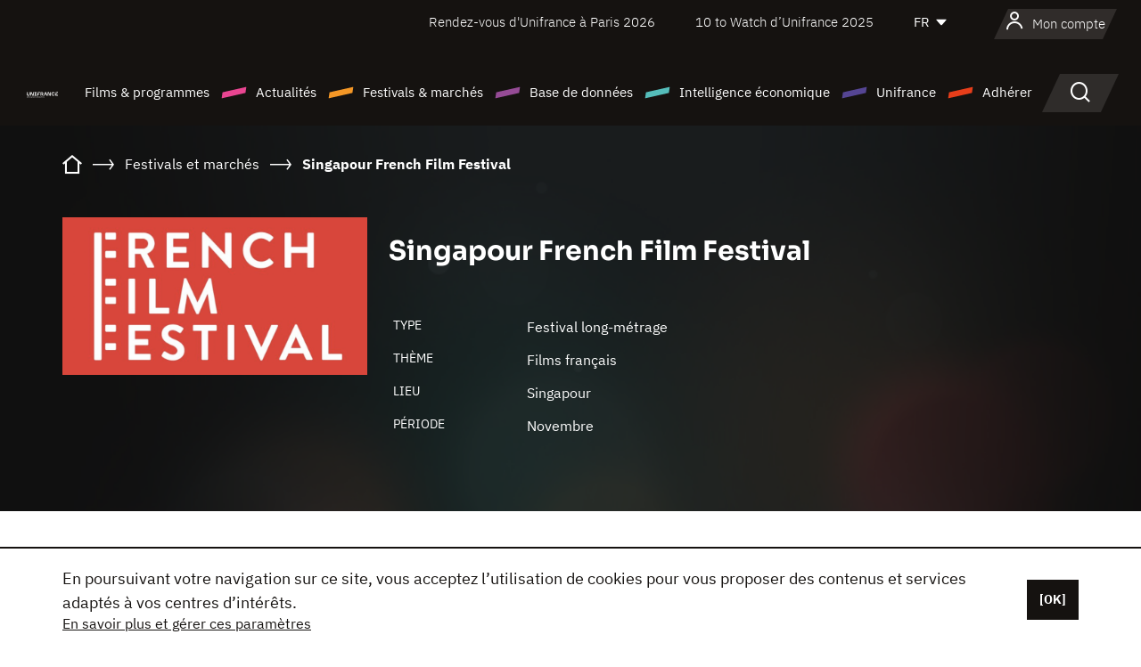

--- FILE ---
content_type: text/html; charset=utf-8
request_url: https://www.google.com/recaptcha/api2/anchor?ar=1&k=6LcJfHopAAAAAJA2ysQXhcpcbIYJi36tX6uIGLaU&co=aHR0cHM6Ly93d3cudW5pZnJhbmNlLm9yZzo0NDM.&hl=en&v=PoyoqOPhxBO7pBk68S4YbpHZ&size=normal&anchor-ms=20000&execute-ms=30000&cb=bek40o7c0b0c
body_size: 49447
content:
<!DOCTYPE HTML><html dir="ltr" lang="en"><head><meta http-equiv="Content-Type" content="text/html; charset=UTF-8">
<meta http-equiv="X-UA-Compatible" content="IE=edge">
<title>reCAPTCHA</title>
<style type="text/css">
/* cyrillic-ext */
@font-face {
  font-family: 'Roboto';
  font-style: normal;
  font-weight: 400;
  font-stretch: 100%;
  src: url(//fonts.gstatic.com/s/roboto/v48/KFO7CnqEu92Fr1ME7kSn66aGLdTylUAMa3GUBHMdazTgWw.woff2) format('woff2');
  unicode-range: U+0460-052F, U+1C80-1C8A, U+20B4, U+2DE0-2DFF, U+A640-A69F, U+FE2E-FE2F;
}
/* cyrillic */
@font-face {
  font-family: 'Roboto';
  font-style: normal;
  font-weight: 400;
  font-stretch: 100%;
  src: url(//fonts.gstatic.com/s/roboto/v48/KFO7CnqEu92Fr1ME7kSn66aGLdTylUAMa3iUBHMdazTgWw.woff2) format('woff2');
  unicode-range: U+0301, U+0400-045F, U+0490-0491, U+04B0-04B1, U+2116;
}
/* greek-ext */
@font-face {
  font-family: 'Roboto';
  font-style: normal;
  font-weight: 400;
  font-stretch: 100%;
  src: url(//fonts.gstatic.com/s/roboto/v48/KFO7CnqEu92Fr1ME7kSn66aGLdTylUAMa3CUBHMdazTgWw.woff2) format('woff2');
  unicode-range: U+1F00-1FFF;
}
/* greek */
@font-face {
  font-family: 'Roboto';
  font-style: normal;
  font-weight: 400;
  font-stretch: 100%;
  src: url(//fonts.gstatic.com/s/roboto/v48/KFO7CnqEu92Fr1ME7kSn66aGLdTylUAMa3-UBHMdazTgWw.woff2) format('woff2');
  unicode-range: U+0370-0377, U+037A-037F, U+0384-038A, U+038C, U+038E-03A1, U+03A3-03FF;
}
/* math */
@font-face {
  font-family: 'Roboto';
  font-style: normal;
  font-weight: 400;
  font-stretch: 100%;
  src: url(//fonts.gstatic.com/s/roboto/v48/KFO7CnqEu92Fr1ME7kSn66aGLdTylUAMawCUBHMdazTgWw.woff2) format('woff2');
  unicode-range: U+0302-0303, U+0305, U+0307-0308, U+0310, U+0312, U+0315, U+031A, U+0326-0327, U+032C, U+032F-0330, U+0332-0333, U+0338, U+033A, U+0346, U+034D, U+0391-03A1, U+03A3-03A9, U+03B1-03C9, U+03D1, U+03D5-03D6, U+03F0-03F1, U+03F4-03F5, U+2016-2017, U+2034-2038, U+203C, U+2040, U+2043, U+2047, U+2050, U+2057, U+205F, U+2070-2071, U+2074-208E, U+2090-209C, U+20D0-20DC, U+20E1, U+20E5-20EF, U+2100-2112, U+2114-2115, U+2117-2121, U+2123-214F, U+2190, U+2192, U+2194-21AE, U+21B0-21E5, U+21F1-21F2, U+21F4-2211, U+2213-2214, U+2216-22FF, U+2308-230B, U+2310, U+2319, U+231C-2321, U+2336-237A, U+237C, U+2395, U+239B-23B7, U+23D0, U+23DC-23E1, U+2474-2475, U+25AF, U+25B3, U+25B7, U+25BD, U+25C1, U+25CA, U+25CC, U+25FB, U+266D-266F, U+27C0-27FF, U+2900-2AFF, U+2B0E-2B11, U+2B30-2B4C, U+2BFE, U+3030, U+FF5B, U+FF5D, U+1D400-1D7FF, U+1EE00-1EEFF;
}
/* symbols */
@font-face {
  font-family: 'Roboto';
  font-style: normal;
  font-weight: 400;
  font-stretch: 100%;
  src: url(//fonts.gstatic.com/s/roboto/v48/KFO7CnqEu92Fr1ME7kSn66aGLdTylUAMaxKUBHMdazTgWw.woff2) format('woff2');
  unicode-range: U+0001-000C, U+000E-001F, U+007F-009F, U+20DD-20E0, U+20E2-20E4, U+2150-218F, U+2190, U+2192, U+2194-2199, U+21AF, U+21E6-21F0, U+21F3, U+2218-2219, U+2299, U+22C4-22C6, U+2300-243F, U+2440-244A, U+2460-24FF, U+25A0-27BF, U+2800-28FF, U+2921-2922, U+2981, U+29BF, U+29EB, U+2B00-2BFF, U+4DC0-4DFF, U+FFF9-FFFB, U+10140-1018E, U+10190-1019C, U+101A0, U+101D0-101FD, U+102E0-102FB, U+10E60-10E7E, U+1D2C0-1D2D3, U+1D2E0-1D37F, U+1F000-1F0FF, U+1F100-1F1AD, U+1F1E6-1F1FF, U+1F30D-1F30F, U+1F315, U+1F31C, U+1F31E, U+1F320-1F32C, U+1F336, U+1F378, U+1F37D, U+1F382, U+1F393-1F39F, U+1F3A7-1F3A8, U+1F3AC-1F3AF, U+1F3C2, U+1F3C4-1F3C6, U+1F3CA-1F3CE, U+1F3D4-1F3E0, U+1F3ED, U+1F3F1-1F3F3, U+1F3F5-1F3F7, U+1F408, U+1F415, U+1F41F, U+1F426, U+1F43F, U+1F441-1F442, U+1F444, U+1F446-1F449, U+1F44C-1F44E, U+1F453, U+1F46A, U+1F47D, U+1F4A3, U+1F4B0, U+1F4B3, U+1F4B9, U+1F4BB, U+1F4BF, U+1F4C8-1F4CB, U+1F4D6, U+1F4DA, U+1F4DF, U+1F4E3-1F4E6, U+1F4EA-1F4ED, U+1F4F7, U+1F4F9-1F4FB, U+1F4FD-1F4FE, U+1F503, U+1F507-1F50B, U+1F50D, U+1F512-1F513, U+1F53E-1F54A, U+1F54F-1F5FA, U+1F610, U+1F650-1F67F, U+1F687, U+1F68D, U+1F691, U+1F694, U+1F698, U+1F6AD, U+1F6B2, U+1F6B9-1F6BA, U+1F6BC, U+1F6C6-1F6CF, U+1F6D3-1F6D7, U+1F6E0-1F6EA, U+1F6F0-1F6F3, U+1F6F7-1F6FC, U+1F700-1F7FF, U+1F800-1F80B, U+1F810-1F847, U+1F850-1F859, U+1F860-1F887, U+1F890-1F8AD, U+1F8B0-1F8BB, U+1F8C0-1F8C1, U+1F900-1F90B, U+1F93B, U+1F946, U+1F984, U+1F996, U+1F9E9, U+1FA00-1FA6F, U+1FA70-1FA7C, U+1FA80-1FA89, U+1FA8F-1FAC6, U+1FACE-1FADC, U+1FADF-1FAE9, U+1FAF0-1FAF8, U+1FB00-1FBFF;
}
/* vietnamese */
@font-face {
  font-family: 'Roboto';
  font-style: normal;
  font-weight: 400;
  font-stretch: 100%;
  src: url(//fonts.gstatic.com/s/roboto/v48/KFO7CnqEu92Fr1ME7kSn66aGLdTylUAMa3OUBHMdazTgWw.woff2) format('woff2');
  unicode-range: U+0102-0103, U+0110-0111, U+0128-0129, U+0168-0169, U+01A0-01A1, U+01AF-01B0, U+0300-0301, U+0303-0304, U+0308-0309, U+0323, U+0329, U+1EA0-1EF9, U+20AB;
}
/* latin-ext */
@font-face {
  font-family: 'Roboto';
  font-style: normal;
  font-weight: 400;
  font-stretch: 100%;
  src: url(//fonts.gstatic.com/s/roboto/v48/KFO7CnqEu92Fr1ME7kSn66aGLdTylUAMa3KUBHMdazTgWw.woff2) format('woff2');
  unicode-range: U+0100-02BA, U+02BD-02C5, U+02C7-02CC, U+02CE-02D7, U+02DD-02FF, U+0304, U+0308, U+0329, U+1D00-1DBF, U+1E00-1E9F, U+1EF2-1EFF, U+2020, U+20A0-20AB, U+20AD-20C0, U+2113, U+2C60-2C7F, U+A720-A7FF;
}
/* latin */
@font-face {
  font-family: 'Roboto';
  font-style: normal;
  font-weight: 400;
  font-stretch: 100%;
  src: url(//fonts.gstatic.com/s/roboto/v48/KFO7CnqEu92Fr1ME7kSn66aGLdTylUAMa3yUBHMdazQ.woff2) format('woff2');
  unicode-range: U+0000-00FF, U+0131, U+0152-0153, U+02BB-02BC, U+02C6, U+02DA, U+02DC, U+0304, U+0308, U+0329, U+2000-206F, U+20AC, U+2122, U+2191, U+2193, U+2212, U+2215, U+FEFF, U+FFFD;
}
/* cyrillic-ext */
@font-face {
  font-family: 'Roboto';
  font-style: normal;
  font-weight: 500;
  font-stretch: 100%;
  src: url(//fonts.gstatic.com/s/roboto/v48/KFO7CnqEu92Fr1ME7kSn66aGLdTylUAMa3GUBHMdazTgWw.woff2) format('woff2');
  unicode-range: U+0460-052F, U+1C80-1C8A, U+20B4, U+2DE0-2DFF, U+A640-A69F, U+FE2E-FE2F;
}
/* cyrillic */
@font-face {
  font-family: 'Roboto';
  font-style: normal;
  font-weight: 500;
  font-stretch: 100%;
  src: url(//fonts.gstatic.com/s/roboto/v48/KFO7CnqEu92Fr1ME7kSn66aGLdTylUAMa3iUBHMdazTgWw.woff2) format('woff2');
  unicode-range: U+0301, U+0400-045F, U+0490-0491, U+04B0-04B1, U+2116;
}
/* greek-ext */
@font-face {
  font-family: 'Roboto';
  font-style: normal;
  font-weight: 500;
  font-stretch: 100%;
  src: url(//fonts.gstatic.com/s/roboto/v48/KFO7CnqEu92Fr1ME7kSn66aGLdTylUAMa3CUBHMdazTgWw.woff2) format('woff2');
  unicode-range: U+1F00-1FFF;
}
/* greek */
@font-face {
  font-family: 'Roboto';
  font-style: normal;
  font-weight: 500;
  font-stretch: 100%;
  src: url(//fonts.gstatic.com/s/roboto/v48/KFO7CnqEu92Fr1ME7kSn66aGLdTylUAMa3-UBHMdazTgWw.woff2) format('woff2');
  unicode-range: U+0370-0377, U+037A-037F, U+0384-038A, U+038C, U+038E-03A1, U+03A3-03FF;
}
/* math */
@font-face {
  font-family: 'Roboto';
  font-style: normal;
  font-weight: 500;
  font-stretch: 100%;
  src: url(//fonts.gstatic.com/s/roboto/v48/KFO7CnqEu92Fr1ME7kSn66aGLdTylUAMawCUBHMdazTgWw.woff2) format('woff2');
  unicode-range: U+0302-0303, U+0305, U+0307-0308, U+0310, U+0312, U+0315, U+031A, U+0326-0327, U+032C, U+032F-0330, U+0332-0333, U+0338, U+033A, U+0346, U+034D, U+0391-03A1, U+03A3-03A9, U+03B1-03C9, U+03D1, U+03D5-03D6, U+03F0-03F1, U+03F4-03F5, U+2016-2017, U+2034-2038, U+203C, U+2040, U+2043, U+2047, U+2050, U+2057, U+205F, U+2070-2071, U+2074-208E, U+2090-209C, U+20D0-20DC, U+20E1, U+20E5-20EF, U+2100-2112, U+2114-2115, U+2117-2121, U+2123-214F, U+2190, U+2192, U+2194-21AE, U+21B0-21E5, U+21F1-21F2, U+21F4-2211, U+2213-2214, U+2216-22FF, U+2308-230B, U+2310, U+2319, U+231C-2321, U+2336-237A, U+237C, U+2395, U+239B-23B7, U+23D0, U+23DC-23E1, U+2474-2475, U+25AF, U+25B3, U+25B7, U+25BD, U+25C1, U+25CA, U+25CC, U+25FB, U+266D-266F, U+27C0-27FF, U+2900-2AFF, U+2B0E-2B11, U+2B30-2B4C, U+2BFE, U+3030, U+FF5B, U+FF5D, U+1D400-1D7FF, U+1EE00-1EEFF;
}
/* symbols */
@font-face {
  font-family: 'Roboto';
  font-style: normal;
  font-weight: 500;
  font-stretch: 100%;
  src: url(//fonts.gstatic.com/s/roboto/v48/KFO7CnqEu92Fr1ME7kSn66aGLdTylUAMaxKUBHMdazTgWw.woff2) format('woff2');
  unicode-range: U+0001-000C, U+000E-001F, U+007F-009F, U+20DD-20E0, U+20E2-20E4, U+2150-218F, U+2190, U+2192, U+2194-2199, U+21AF, U+21E6-21F0, U+21F3, U+2218-2219, U+2299, U+22C4-22C6, U+2300-243F, U+2440-244A, U+2460-24FF, U+25A0-27BF, U+2800-28FF, U+2921-2922, U+2981, U+29BF, U+29EB, U+2B00-2BFF, U+4DC0-4DFF, U+FFF9-FFFB, U+10140-1018E, U+10190-1019C, U+101A0, U+101D0-101FD, U+102E0-102FB, U+10E60-10E7E, U+1D2C0-1D2D3, U+1D2E0-1D37F, U+1F000-1F0FF, U+1F100-1F1AD, U+1F1E6-1F1FF, U+1F30D-1F30F, U+1F315, U+1F31C, U+1F31E, U+1F320-1F32C, U+1F336, U+1F378, U+1F37D, U+1F382, U+1F393-1F39F, U+1F3A7-1F3A8, U+1F3AC-1F3AF, U+1F3C2, U+1F3C4-1F3C6, U+1F3CA-1F3CE, U+1F3D4-1F3E0, U+1F3ED, U+1F3F1-1F3F3, U+1F3F5-1F3F7, U+1F408, U+1F415, U+1F41F, U+1F426, U+1F43F, U+1F441-1F442, U+1F444, U+1F446-1F449, U+1F44C-1F44E, U+1F453, U+1F46A, U+1F47D, U+1F4A3, U+1F4B0, U+1F4B3, U+1F4B9, U+1F4BB, U+1F4BF, U+1F4C8-1F4CB, U+1F4D6, U+1F4DA, U+1F4DF, U+1F4E3-1F4E6, U+1F4EA-1F4ED, U+1F4F7, U+1F4F9-1F4FB, U+1F4FD-1F4FE, U+1F503, U+1F507-1F50B, U+1F50D, U+1F512-1F513, U+1F53E-1F54A, U+1F54F-1F5FA, U+1F610, U+1F650-1F67F, U+1F687, U+1F68D, U+1F691, U+1F694, U+1F698, U+1F6AD, U+1F6B2, U+1F6B9-1F6BA, U+1F6BC, U+1F6C6-1F6CF, U+1F6D3-1F6D7, U+1F6E0-1F6EA, U+1F6F0-1F6F3, U+1F6F7-1F6FC, U+1F700-1F7FF, U+1F800-1F80B, U+1F810-1F847, U+1F850-1F859, U+1F860-1F887, U+1F890-1F8AD, U+1F8B0-1F8BB, U+1F8C0-1F8C1, U+1F900-1F90B, U+1F93B, U+1F946, U+1F984, U+1F996, U+1F9E9, U+1FA00-1FA6F, U+1FA70-1FA7C, U+1FA80-1FA89, U+1FA8F-1FAC6, U+1FACE-1FADC, U+1FADF-1FAE9, U+1FAF0-1FAF8, U+1FB00-1FBFF;
}
/* vietnamese */
@font-face {
  font-family: 'Roboto';
  font-style: normal;
  font-weight: 500;
  font-stretch: 100%;
  src: url(//fonts.gstatic.com/s/roboto/v48/KFO7CnqEu92Fr1ME7kSn66aGLdTylUAMa3OUBHMdazTgWw.woff2) format('woff2');
  unicode-range: U+0102-0103, U+0110-0111, U+0128-0129, U+0168-0169, U+01A0-01A1, U+01AF-01B0, U+0300-0301, U+0303-0304, U+0308-0309, U+0323, U+0329, U+1EA0-1EF9, U+20AB;
}
/* latin-ext */
@font-face {
  font-family: 'Roboto';
  font-style: normal;
  font-weight: 500;
  font-stretch: 100%;
  src: url(//fonts.gstatic.com/s/roboto/v48/KFO7CnqEu92Fr1ME7kSn66aGLdTylUAMa3KUBHMdazTgWw.woff2) format('woff2');
  unicode-range: U+0100-02BA, U+02BD-02C5, U+02C7-02CC, U+02CE-02D7, U+02DD-02FF, U+0304, U+0308, U+0329, U+1D00-1DBF, U+1E00-1E9F, U+1EF2-1EFF, U+2020, U+20A0-20AB, U+20AD-20C0, U+2113, U+2C60-2C7F, U+A720-A7FF;
}
/* latin */
@font-face {
  font-family: 'Roboto';
  font-style: normal;
  font-weight: 500;
  font-stretch: 100%;
  src: url(//fonts.gstatic.com/s/roboto/v48/KFO7CnqEu92Fr1ME7kSn66aGLdTylUAMa3yUBHMdazQ.woff2) format('woff2');
  unicode-range: U+0000-00FF, U+0131, U+0152-0153, U+02BB-02BC, U+02C6, U+02DA, U+02DC, U+0304, U+0308, U+0329, U+2000-206F, U+20AC, U+2122, U+2191, U+2193, U+2212, U+2215, U+FEFF, U+FFFD;
}
/* cyrillic-ext */
@font-face {
  font-family: 'Roboto';
  font-style: normal;
  font-weight: 900;
  font-stretch: 100%;
  src: url(//fonts.gstatic.com/s/roboto/v48/KFO7CnqEu92Fr1ME7kSn66aGLdTylUAMa3GUBHMdazTgWw.woff2) format('woff2');
  unicode-range: U+0460-052F, U+1C80-1C8A, U+20B4, U+2DE0-2DFF, U+A640-A69F, U+FE2E-FE2F;
}
/* cyrillic */
@font-face {
  font-family: 'Roboto';
  font-style: normal;
  font-weight: 900;
  font-stretch: 100%;
  src: url(//fonts.gstatic.com/s/roboto/v48/KFO7CnqEu92Fr1ME7kSn66aGLdTylUAMa3iUBHMdazTgWw.woff2) format('woff2');
  unicode-range: U+0301, U+0400-045F, U+0490-0491, U+04B0-04B1, U+2116;
}
/* greek-ext */
@font-face {
  font-family: 'Roboto';
  font-style: normal;
  font-weight: 900;
  font-stretch: 100%;
  src: url(//fonts.gstatic.com/s/roboto/v48/KFO7CnqEu92Fr1ME7kSn66aGLdTylUAMa3CUBHMdazTgWw.woff2) format('woff2');
  unicode-range: U+1F00-1FFF;
}
/* greek */
@font-face {
  font-family: 'Roboto';
  font-style: normal;
  font-weight: 900;
  font-stretch: 100%;
  src: url(//fonts.gstatic.com/s/roboto/v48/KFO7CnqEu92Fr1ME7kSn66aGLdTylUAMa3-UBHMdazTgWw.woff2) format('woff2');
  unicode-range: U+0370-0377, U+037A-037F, U+0384-038A, U+038C, U+038E-03A1, U+03A3-03FF;
}
/* math */
@font-face {
  font-family: 'Roboto';
  font-style: normal;
  font-weight: 900;
  font-stretch: 100%;
  src: url(//fonts.gstatic.com/s/roboto/v48/KFO7CnqEu92Fr1ME7kSn66aGLdTylUAMawCUBHMdazTgWw.woff2) format('woff2');
  unicode-range: U+0302-0303, U+0305, U+0307-0308, U+0310, U+0312, U+0315, U+031A, U+0326-0327, U+032C, U+032F-0330, U+0332-0333, U+0338, U+033A, U+0346, U+034D, U+0391-03A1, U+03A3-03A9, U+03B1-03C9, U+03D1, U+03D5-03D6, U+03F0-03F1, U+03F4-03F5, U+2016-2017, U+2034-2038, U+203C, U+2040, U+2043, U+2047, U+2050, U+2057, U+205F, U+2070-2071, U+2074-208E, U+2090-209C, U+20D0-20DC, U+20E1, U+20E5-20EF, U+2100-2112, U+2114-2115, U+2117-2121, U+2123-214F, U+2190, U+2192, U+2194-21AE, U+21B0-21E5, U+21F1-21F2, U+21F4-2211, U+2213-2214, U+2216-22FF, U+2308-230B, U+2310, U+2319, U+231C-2321, U+2336-237A, U+237C, U+2395, U+239B-23B7, U+23D0, U+23DC-23E1, U+2474-2475, U+25AF, U+25B3, U+25B7, U+25BD, U+25C1, U+25CA, U+25CC, U+25FB, U+266D-266F, U+27C0-27FF, U+2900-2AFF, U+2B0E-2B11, U+2B30-2B4C, U+2BFE, U+3030, U+FF5B, U+FF5D, U+1D400-1D7FF, U+1EE00-1EEFF;
}
/* symbols */
@font-face {
  font-family: 'Roboto';
  font-style: normal;
  font-weight: 900;
  font-stretch: 100%;
  src: url(//fonts.gstatic.com/s/roboto/v48/KFO7CnqEu92Fr1ME7kSn66aGLdTylUAMaxKUBHMdazTgWw.woff2) format('woff2');
  unicode-range: U+0001-000C, U+000E-001F, U+007F-009F, U+20DD-20E0, U+20E2-20E4, U+2150-218F, U+2190, U+2192, U+2194-2199, U+21AF, U+21E6-21F0, U+21F3, U+2218-2219, U+2299, U+22C4-22C6, U+2300-243F, U+2440-244A, U+2460-24FF, U+25A0-27BF, U+2800-28FF, U+2921-2922, U+2981, U+29BF, U+29EB, U+2B00-2BFF, U+4DC0-4DFF, U+FFF9-FFFB, U+10140-1018E, U+10190-1019C, U+101A0, U+101D0-101FD, U+102E0-102FB, U+10E60-10E7E, U+1D2C0-1D2D3, U+1D2E0-1D37F, U+1F000-1F0FF, U+1F100-1F1AD, U+1F1E6-1F1FF, U+1F30D-1F30F, U+1F315, U+1F31C, U+1F31E, U+1F320-1F32C, U+1F336, U+1F378, U+1F37D, U+1F382, U+1F393-1F39F, U+1F3A7-1F3A8, U+1F3AC-1F3AF, U+1F3C2, U+1F3C4-1F3C6, U+1F3CA-1F3CE, U+1F3D4-1F3E0, U+1F3ED, U+1F3F1-1F3F3, U+1F3F5-1F3F7, U+1F408, U+1F415, U+1F41F, U+1F426, U+1F43F, U+1F441-1F442, U+1F444, U+1F446-1F449, U+1F44C-1F44E, U+1F453, U+1F46A, U+1F47D, U+1F4A3, U+1F4B0, U+1F4B3, U+1F4B9, U+1F4BB, U+1F4BF, U+1F4C8-1F4CB, U+1F4D6, U+1F4DA, U+1F4DF, U+1F4E3-1F4E6, U+1F4EA-1F4ED, U+1F4F7, U+1F4F9-1F4FB, U+1F4FD-1F4FE, U+1F503, U+1F507-1F50B, U+1F50D, U+1F512-1F513, U+1F53E-1F54A, U+1F54F-1F5FA, U+1F610, U+1F650-1F67F, U+1F687, U+1F68D, U+1F691, U+1F694, U+1F698, U+1F6AD, U+1F6B2, U+1F6B9-1F6BA, U+1F6BC, U+1F6C6-1F6CF, U+1F6D3-1F6D7, U+1F6E0-1F6EA, U+1F6F0-1F6F3, U+1F6F7-1F6FC, U+1F700-1F7FF, U+1F800-1F80B, U+1F810-1F847, U+1F850-1F859, U+1F860-1F887, U+1F890-1F8AD, U+1F8B0-1F8BB, U+1F8C0-1F8C1, U+1F900-1F90B, U+1F93B, U+1F946, U+1F984, U+1F996, U+1F9E9, U+1FA00-1FA6F, U+1FA70-1FA7C, U+1FA80-1FA89, U+1FA8F-1FAC6, U+1FACE-1FADC, U+1FADF-1FAE9, U+1FAF0-1FAF8, U+1FB00-1FBFF;
}
/* vietnamese */
@font-face {
  font-family: 'Roboto';
  font-style: normal;
  font-weight: 900;
  font-stretch: 100%;
  src: url(//fonts.gstatic.com/s/roboto/v48/KFO7CnqEu92Fr1ME7kSn66aGLdTylUAMa3OUBHMdazTgWw.woff2) format('woff2');
  unicode-range: U+0102-0103, U+0110-0111, U+0128-0129, U+0168-0169, U+01A0-01A1, U+01AF-01B0, U+0300-0301, U+0303-0304, U+0308-0309, U+0323, U+0329, U+1EA0-1EF9, U+20AB;
}
/* latin-ext */
@font-face {
  font-family: 'Roboto';
  font-style: normal;
  font-weight: 900;
  font-stretch: 100%;
  src: url(//fonts.gstatic.com/s/roboto/v48/KFO7CnqEu92Fr1ME7kSn66aGLdTylUAMa3KUBHMdazTgWw.woff2) format('woff2');
  unicode-range: U+0100-02BA, U+02BD-02C5, U+02C7-02CC, U+02CE-02D7, U+02DD-02FF, U+0304, U+0308, U+0329, U+1D00-1DBF, U+1E00-1E9F, U+1EF2-1EFF, U+2020, U+20A0-20AB, U+20AD-20C0, U+2113, U+2C60-2C7F, U+A720-A7FF;
}
/* latin */
@font-face {
  font-family: 'Roboto';
  font-style: normal;
  font-weight: 900;
  font-stretch: 100%;
  src: url(//fonts.gstatic.com/s/roboto/v48/KFO7CnqEu92Fr1ME7kSn66aGLdTylUAMa3yUBHMdazQ.woff2) format('woff2');
  unicode-range: U+0000-00FF, U+0131, U+0152-0153, U+02BB-02BC, U+02C6, U+02DA, U+02DC, U+0304, U+0308, U+0329, U+2000-206F, U+20AC, U+2122, U+2191, U+2193, U+2212, U+2215, U+FEFF, U+FFFD;
}

</style>
<link rel="stylesheet" type="text/css" href="https://www.gstatic.com/recaptcha/releases/PoyoqOPhxBO7pBk68S4YbpHZ/styles__ltr.css">
<script nonce="FguQouAb9gkLpl-gUdF2sg" type="text/javascript">window['__recaptcha_api'] = 'https://www.google.com/recaptcha/api2/';</script>
<script type="text/javascript" src="https://www.gstatic.com/recaptcha/releases/PoyoqOPhxBO7pBk68S4YbpHZ/recaptcha__en.js" nonce="FguQouAb9gkLpl-gUdF2sg">
      
    </script></head>
<body><div id="rc-anchor-alert" class="rc-anchor-alert"></div>
<input type="hidden" id="recaptcha-token" value="[base64]">
<script type="text/javascript" nonce="FguQouAb9gkLpl-gUdF2sg">
      recaptcha.anchor.Main.init("[\x22ainput\x22,[\x22bgdata\x22,\x22\x22,\[base64]/[base64]/MjU1Ong/[base64]/[base64]/[base64]/[base64]/[base64]/[base64]/[base64]/[base64]/[base64]/[base64]/[base64]/[base64]/[base64]/[base64]/[base64]\\u003d\x22,\[base64]\x22,\x22wpLDrcOgwqvCrsOew6XDp8OlCMKsVmbDmMKiRkw5w7nDjxXCosK9BsKHwqpFwoDCk8Oiw6YswonCiHAZNMO9w4IfPV8hXUIRVH4PSsOMw495ZRnDrXDCoxUwEl/[base64]/[base64]/CnsOzXMO+EMKPw77Cu8OZGQEbEEzCpcOAO8OhwoY3P8KgK13DpsOxCsKiMRjDsn3CgMOSw4XConDCgsKTJcOiw7XCgQYJBwvCnTAmwqDDosKZa8O/[base64]/DpMODwpZfw5TDhMOID8Kdwqx2w5wXI2IrwrJPGl/CsyvCtirDiGzDpAPDt1Rqw7bCtiHDuMOjw4LCoijCpsOpcghUwr1vw4EFwoLDmsO7WCxRwpIXwqhGfsK3YcOpU8OidXBlX8KdLTvDn8OHQ8KkQh9Bwp/Ds8OLw5vDs8KEJnsMw6cCKBXDlVTDqcObKMKkwrDDlRLDn8OXw6Vyw5UJwqx2wrpWw6DCtSBnw40weSB0wqTDucK+w7PCisKbwoDDk8KJw6QHSVgyUcKFw5E9cEd5NiRVCGbDiMKiwq01FMK7w7wJd8KUZlrCjRDDv8KRwqXDt2ctw7/Csz5MBMKZw53Ds0EtJcOBZH3DlMKswqrDgsKRDsO6RMOpwpjCkTDDhA5eMxvDkcKUUsKGwqbCoGHDp8Kcw45qw4DCj0LCml/CtMOJecOww4o2esOVw5/Dl8KKw6RBwoTDjETCll1KZDMPJU8HPMOFU0XCoQvDhMOrwpbDp8ODw6sRw57Csl1Iw753wrbDrsK1RjBgOcKNdMO6csKNwoHDq8Orw43CrFfDtCBAHMOXIMKdVcKEJcKsw7DCn0UkwoDCu1Z5wqMdw4U/w7XDgcKXwq/Dh3TCgmrDh8OCKj3DvHHCqMO7G0hOw7NIw7TDlcOow6lbMRLCr8OjNm9iSFEwJMKuwoNgwpJUGC52w4J0wrrCg8OYw7DDmcOawp9ITcK/w7NRwrHDvMO1w4hDa8ONWiLCi8OAwqJGKsOBw63CgsOrXMKxw65aw51/w5g2wpLDqsK6w6QDw5nCvC/DkG4dw4LDnF3CqRRpfWnCuHnDhcO0w5rCgV7CusKBw6TCiX3DmMOMVcOCw4vCosOrQDpIw4rDgcKVaHDDtEtAw5/DgSAtwoIqKVfDmhZUw4cLMSLCpBLDuFXChndWEUE5GcO/wol0OMKpSgTDq8OtwrzDrsOSfsKsOsK3wrHDvnnCnsO8NDcyw4PDgX3DvcK/DMKNAsOuw4TCt8K3M8KxwrrClcOJYMKUw5TCucKdw5LDocKrXTFFw4fDhAXCpcKXw4JZY8KRw4xPXMO7AcOCQXbCusOqLsODc8O/wqAPTcKSwrrDnGt8w4wqDDM0N8O+SmnDvHMJP8OlaMO7w6TDgRLCgWfDgVtDw7/Dq1gZwrvCknxzNDvDhcOVwqMKw6xofRvCvHRhwrvCsHxuSWnChMONwrjCgWkTOcKHw5gCw5TCm8KbwonDi8OtJcKMwoJBecOWW8KaM8OLYixzwp/ChMKnMMKcYhpEUsOjFC3DgsOEw5MgBhTDjE7DjDnCuMOvw4zDlgbCpg7CqsOIwr0Aw5NRwqNjwovCtMK7w7XCgj1Vw4NwYHHDnMKgwoNqBUgHeUBeSm/DosKNUjcFGgVSecOmDsOcK8KTXwrDqMONCgzCjMKpHcKdw57DljNbKRU2wogpY8O5wprCtR9PJMKfXC/DqsObwqV2w5M1BsOIJyrDlSDCjhgUw6sNw4TDhcK5w6/Co1A0DHhcfMOiFMOFJcODw5nDtwxmwprCq8OdXR47VsOeTsOqwonDl8OAHiHDssKgw6I2w7Y+ZQ3DjsK2TyrCjEp+w6zCqsKgV8KnwrjCoG01w7TDtMKwHcOpIsOiwp4BF0vCtjsORGRrwo/[base64]/[base64]/w7/[base64]/Dhw5NZyDDrBPCnCNwwojDrDUmJwTDvsK4fkJOwoZ1RsKdPFfCuDwwB8OJw4l3w6LCoMKCdD/ChsKlwrRVD8OEdHrDvQdYwrwLw4B5LUsBwrrDssOWw74VW21BEB/Ch8Ond8K1EsKmw7F0NSQkwp8ew7jCi1otw6vCssKVK8OTP8OWM8KEHl3ClXFJZHLDpMO2wqBqHcOpw5fDq8K7MV/CvA7DssOuA8KJwqUSwrDCjMOfwrjDnsKNcMOYw6jCok84UcOIw5/CvMOWLQ7DnUgkFsOXJ2k3w5HDj8OLfV/DpXMCQMOPw751XHQwclnDlMOnw6dbeMK+JFfCjn3DosKbw6AewpU2wrLCvGfDu0APwp/[base64]/ChsKbLsOTw7BjwrjDl8OgcMOKw6rCmMK6esKTGVjCngfCkTUUdcK1wqLDqMOUw4ENw5RFJcKDw5BsNDLDkS1BKMOxAsKcUwtMw6doXMO/XcKgwqnCjMKYwpt8ZhbCmsOKwojCgDzDizXDt8OKFsKVwqHDim/DtmLDt0rCvXE6wqw2ScO5w4zCkcO5w4Rlwq7Dv8OhZDF8w7toK8OQY3p3wp4gw6vDlmdYVHvCrS7CisK9w49sVcOOwpQSw4Yiw5nCh8OeFlcEwr3Dq0BNa8KiIMO/KcK3wp3DmGQEb8OlwqbDqcO2QRN4w5jCqsOgwp9uMMONw4/DrWY4d3nDtQ7DtMOGw4k4w5PDkcKRwqLDqxnDtnXCmg/DlsOBwqpLw6RJVMK+woR/[base64]/CmcO3w68iwo/ChUcSwosnccORGWrCosK9woHDgA3DmMO/wpDCugJiw55mwpQbwrV+w64LDMOeHgPDlEPCo8OsDn7Cs8K/wonCnMOzMy1fw7nCiEMVGjLCjHvCvgotwp00w5TDk8OgWj9YwqFWecKEP0jDiHJlKsKiwoHCkAHCkcKWwq8eYTHCoHFdO1fDqFoPw4DCgVpzw5rClMO2elbCnMOGw5fDnBNcJUcXw4kONU/Dm0xlwpXDscKbwqjDlkTCtsOGMF3Cv13Cs29BLCIvw7QKYcOjCcKfw4zChTbDnmvDlVx/diQpwrslXcKJwqRqw64KQ1ZgK8KKJgXCl8OJAG5ZwoPCg0DCumnCnjrCo14kdkAzw5Nyw4vDvlnCtXvDvMOLwrwTwp3CkHMhNgBEwqPDvXgELjJoAyXCtsKaw4ovwqFmw49LOsOUB8KZwpxZwpI5aFfDjsOcwqpuw5XCnA0TwpwebsKrwp/DoMKLYMOlG1jDr8Kqw5PDsT9qSEoqwpwJC8KIA8K4UxHCu8Ohw4LDusOQBMOxAk8GIFp2wqTCg347wp7CsgfDgw02wp7CicOtw7DDkxDDnMKeAVcgPsKDw53Dqml9wqHDisOawq7DlMK+OzDCqkxZNClgVhHChF7CjnTDiHYbwq4Nw4zCv8OtWmUIw4/CgcO7w7o4Q3XCnsK/[base64]/DtkgGUGfCpcKxBijDsmM3wrRTOMK4ZcObw73DjsONwp9ZwpjCuRrDpsKZwrvCuWIrw5jCssKkwrwHw7RRTcOIw5QjPcOEYE0awqHCtcOGw4plwqVLwrrDjcKaWcOpScK0HsKjXcOBw502bAXDlGzDtsOAwpQOWcOfUsK1DgXDvMK6wrgIwrzCkDLDsV/CosKVw455w64GTsKwwrzDk8OFI8KaccKzworDrnVEw6BlUzlgwq4uwowkwqowDA5Dwq3CggARfcOOwqlcw6PDjSvDoQ91W1/Dh2PCtsOxwqc1wqXCjhjCtcOTwqbCgcO1bGBFwqLCh8KnUcOhw6XDtBHCo13ClMKSw7PDkMOXNDTDkEzDhnbDusO5QcOscFsbJkcOw5TDvy9gwr3DqcOCZMKyw53DtnU/w75beMOjwrAlPzN9XyLCvGLChGRpXsONw4h6a8Oawr0yVAzDi2wtw6DDvMKQOsKpW8KNDcOLwr7CncK/w4dGwppTPMOJK2nDgWM3w6XDjS3CsRQEw4haGsOzwoE/[base64]/LcOsfkTCvAHDtCXClUnCnDLDmEBowppGwpnDu8OLw6sCwrUge8OgNzt6w4/CicOvw6HDkkdnw6cVw6LChsOnw4lxRlfCkMKeWcO4w7V/w6nCrcKFIsK/LVdWw7kfDG8hw5jDkRTDpQbCrsKRw7QuBFLDhMKpL8Ouw61IFXzCqsK+HcKBw5PDrMKqZsOaHhNIEsOdMhpRwrnCj8KoTsOMw6xOe8KyQl14TF4LwrNlfMK0w6PCiEnCiDnDhmsKwr/[base64]/[base64]/[base64]/CmB11wofChsORWDnCqsOtOcKXw4QswrPCqCUSw6oIAnsbw7zDt2HCtsKZHsObw4/CgMO5wpjCthbDhMKQT8Opw6QKwqrDlMKhw73CtsKKUcKOc2kiT8KaIWzDkkvDj8O+YsKNwo/DqsOiZjIfwprCj8KXwoYrw5HCnDLDksObw4PDjMOKw7LDrcOawpwtMwlsECfDu0sGw6UGwpB2Fnp5InTDvsOVw5HDvVPCgcOyFhHCnUXCuMKQHcKgN07Ct8OPNcKGwod6Ilh8HMOiwqhyw7vCoQZ3wqLCjsK9HMK/wpIsw5o1FMOKFiTClcOgIsKXMBdhwozCpMOeKMK5wq59woVzQT1ew6rDhggFMcObCcKvdWcDw44Kw4fClMOhLMOsw55CIcK0O8KDXAsnwoDCnsKHJ8KrC8KrYsOfVsKNXcK0GU4xEMKpwpwuw6zCqcKzw6ZuABPCt8Oaw53CmhR4CzUUwqTChWgDw7/DrFTDnMKHwos+UA3CmsKCBwvCu8OAAFLDkBDCl3gwaMKzwpHCpcO2woN3csKsV8K3w44LwrbCvThDc8OJDMK/Yilsw6LCtnliwrMZMMKTXcO2SW/[base64]/CjsKnwrvCi2PCoWjDtBHDizLCgibCucKOwo3DiTzCiz5Ia8KIwqPCgjnCrUvDmRw9w6QFwr3Cu8KMw6nDtWI1e8OHw5jDpMKKJcO+wqzDpsOTw6nCmgdSw4BowrFsw7sDwoDCrDBmw5FPAHjDsMOYDy/DqXfDpMKROsOiw4lRw7oGPMO3woHDmMKWEGLCrGQEPBXClEcBwrhhw4vDum18XWLDmx9nIcKjQ3tew6dWNh52wr/DpMKAL2dDwqVcwqlMw4QYZMOwWcO8wofCisKbw6jDt8Olw7hIwpnCuTJEwr/DrA3CmcKJKDfClDXDq8ObKsKxAA0zw6Iyw6ZpEXPCtQxYwrwxw5ZmWEwGa8K/LsOFS8K7P8O/w6dnw7DCtsO7K1bClT8GwqJTCMK9w6zDsEd5fzbDvxTDgn8zw4fCixJxd8OTCWXCoFXCtWdxPmbCusO7w6pBLMKGI8K5w5dKwrQVwpInMWV+w7rDocK8wqjCk3tFwoTDhEwuLhFeOcOOw4/CiknCqSkUwp/Dsl8nQEcCKcOnC23CqMKuwoLCmcKnaVzDswBSS8K1wq8fcUzCmcKUwo5vCkcdWMOVw6PCgzHDu8OWw6QCRTvDghhJw6NNwrJgL8OBETvDnHTDjcOhwrgZw4BcFwvDvMKtZGrDnMObw7vCi8O8dCp7KMK/wq/DjGhUd1EMwoAUHHbDjX/CnwVaUMOlw7Y6w5bCqH/DhV/CuR3DuXnCi23Di8KaT8K6SQsyw641Mhhmw5Irw44TJcOeMygmZwYjBBFUwpXDiE/CjCbDm8KHwqInwocZwq/[base64]/DvlTCocOVw7NkwrsYw78Owo9MYgdcLsKoGcKZwrgEMEfDmSDDpsOWCVMTDsK8PUdlw5kBw4bDkcOCw6HCtsKvLsKfKsKMYXvDhMKsMcKxw7zCmsKAM8O1wrrDhn3Dt27CvhvDqi5qGMKxGMOLXDzDmMKeI1IZwp/CuD7ClFcDwobDrMOMw4chwrTClsOdEsKTGcKTKcOfw6MsOy7Cv0hGcgvCh8O8bkBGBMKbwrYgwok7asO/w5tTw4AMwrhJfsOvOsK5wqFGVTA/w5NswoXClMO6b8OkSxrCtcOTw7tEw7zDkcKHZcO8w6XDnsOEwq0Iw4vCrcOfOkXDoWw3w7PDksOGYGd9WMOuPmfDucKrwp16w7fDssOdwoMWwr/Cpy9Tw6t2wrk8wrtKMj/ClX/CukHCkF7Ct8Obc2rClE1TfMKmTCDCjMO4w5UODjFScXt3Y8OVw5jCncOdMFDDhyATUFETZFrClRNQdAQUbygMesKkPh7Dt8OECMKJw6/[base64]/CnMKJaizDuwhMYcOqdsKOwp/Ck8OrdUEgNsO9w7zCpgjDiMKYw7HDvcOidcKQNCk8ZXwCw4zChm5+w6bDo8K0w5t/[base64]/DvTwvDMOafm08w73CkjLClcOwCVfDkEN1w5Rewq3ClcKOwpnCpsKUdibDs3DCpsKAw63DhsOzbsOVw6UWwrLCh8K6L0gGcDwPK8KwwqXCmzfCnlbCsihowoAhwqPCtcOmBcKOOwHDrwgOYcO/wqrCuEJyQloiwo/Cjhl6w5kQXGPDoUHCtX8CAMKhw4/Dh8Orw7c9AVbDkMOqwoXDlsODMsOOLsOPNcK7w6nDhmDCuCLDrMO8EsKlOQLCtyF7LsOLwpcAEMOmwrBsHsKyw5F1wp9VMMOvwq3Du8OdCmNww6PDgMKbXBXDlVnDu8O9MSvCnWwWHXhVw4HCokfCmhjDsy0Be2rDvBbCtEpXahwJw7PDt8OSah3Dt0B5SyFKe8K/wrbDrUU4woByw45yw4Y1wobDssK6LBbCisK9wq8rw4DDpBYWwqBIAnomdWTCnHHCsmYyw4YpeMO3XxMIw6XDrMOOwpXDinwKJsOiwqxvCHR0wr/[base64]/AcKcwonCvB/CmMOWw7h9SR59LmvCl299w7DCrcOzwqXCp3Ziw5XDpS9lw6rCpwN3w54/[base64]/D8KlwrzDs8Oewp3Dh8OrKh7CnMKbZhjCp8OLwoJswovDsMK9wrBYZsK8woBowpUnwp/DtVUvwrFgWMOQw5s4IMKYwqTCt8OWw7Mfwp3Du8OqdsKhw4NxwoPCtTIAIcKHw782w7nCoFrCjWfDjjQwwrVPQ13CuFDDsS0+wr7DisOPUwhWw6NDbGXClMOzw6LCt0XDpB/DjDbCsMONwo9Sw7k0w5vCiXPCq8KuZMKAwpsyd3NCw49MwroBUX8IUMKgw6wBw7/[base64]/Dm8O1RWPCpcO4bcKBwqnDk8OWw4/DmMK5wrh5w6UPwoJyw6XDiHjCuW/DlHTDn8KLw7fCjSB3woZ1csKbBsKtFcO4wrvCtsK/M8KUwrNuE1piOMKzHcOnw54iwrJqU8K7wpoFUid+w6xofsKEwp00w73DgUNlRD/Dq8OywonCn8KjGXTCqsK3wo45wpETw794H8OLdHVyF8Ocd8KADcOYITbCgXcXw6HDtHYow4hGwpgKwqfCumBiHcOKwoPCingRw4bDk0rDg8OhDm/Dn8OLD2pHJ2EzCsKtwqnDi2TDusOwwojDnCLCmsKoenDDqUpPw75pw7BTw5/Co8K4wqoZKsKmRw/ChD7CpxTCuhXDhF4tw47DlMKIZXYRw6gfOMOywpMPTMO2QThEQMOsc8OrbcOYwqXCr27Cgm02FcOUOwXCqsKdwpDCu2plw6pCEcO+JsOaw7zDgC5Xw4/DuFVTw6DCs8OiwqXDoMO7woPCkFPDiiBCw5DCiVHCgMKiIVo1w4/[base64]/CgQnCgwnChA56wrnDqsOCw4htNn0ow47CmkbDmcKDOx4jw6hHQcKmw7o1wqROw5nDjGzDo0JAwodjwrkKwpTDnsOswrTCjcKuw6QnD8K9w67CmDjDtcOOUUbCn1nCncOYMh/[base64]/Cjz4qw7xXw5rDt0PCg1BgwpbDmcOAw6rDsktXw49hKcOnFMORw4AGScKoMBhdw6/CoV/DjMKuwphnNsK6en8iwosSwrw1KRfDkhQEw7UXw4thw5fCjG/[base64]/w5Byw44mwpfDpMOxw5XCj8OYC8KKw4lWw4XCmg8YfcObIMKIw7LDhsKIwqvDpcOWScK3w7HCvyliwqFDwotOdDvDtlnDhjllfHcqw4hDJcObIsK1w5FuIcKQLMO3elkKw6jCh8OYw7vDqGbDiinDuEhpw6AJwpBmworCrxAnw4DCuhZsIsOAwqQ3wpPChcK/wp8Qw5cefsOwXnbCmUtLM8KsFBEcwrTCv8ONa8OyG1wjw79USMK+K8K+w4hvw6PCjsO2Vis4w4MlwrvDpiDCpcO/UMONQyTDscOVw5xKw4M+wrPDmGjDpmtsw4UFEwjDqRU2KMOYwojDt24Pw5DCu8KAcGgkwrbCu8Khw6nCp8KYTh0LwqEzwoHDtiR7XkjCgDfCvMKXworCrhIIOsK5DcKRw5rDp23CpFTCmsKsP10ow7NjNVzDi8OSTcOgw7/DtkrCp8Kmw7A7fF5qw5vCgMO4wrQmw63DvGXDtjrDmkA8w5XDrsKdw7HDq8Kcw7LCvDENw6opTsKzAlHClRTDjksDwqQKKGA4DMKuwr0RB19BfSPDsiHCuMKOAcKwVGHCog47w75+w4rCoBd+w6ETZynCjsKYwrZtw5bCr8O/a38cwobDtcKHw5FDDsOWw6dDw7bDisO5wpoGw6p2w7LChMO5cyDDkDjCjsOifWkNwplVCnfDrsKoD8KCw4ddw7sZw6LClcK7w7RRwo/Ci8ODw63Cg28oTBfCrcKnwqnDpmB7w4JPwpXCvHVawrvClXrDpcK/w65Tw7fDlsOiw6AVUMO5XMOZwobCt8Ouw7dFfyMyw7RCw7bDtTfCiz8oTDcMElDCqcKRfcKXwoxTL8OLf8K0TAJKVMOcCCoewpBAw50GRcKVTMO8w7bCm0fCrQU5EsKkwr7DrDpfJsKYA8OeTFUCw7HDo8OrHGLDucKnw4xnRy/CnMOvw7BHa8O/[base64]/CsMO/[base64]/ChMKxwqbDv8K0GsKDwrzDkX/CisOkw6jDjCfDrhbCkcOdNcKGw4QxFUtVwogZVxoAw6fDgcKTw4bDscKwwpDDnsKfwq5fecKmw7jCiMO8wq4OTi3Du2c2FH1lw4Aow5lmwq7CrGXCoWUDCz/[base64]/wpbDk8O2JQ3Cs8OTIsOKw6A/w4TCpcKqwockE8OLXMO6wrRRwprDv8K+O3nCocKmw6jDgygJwoknHMKEwqprAEbCn8KyRWNtw5TDgmhOwozCo17CkBnDkUPCjSduwoHDhMKjwpLCucO2woJzYcK1ScODf8KMFVfCjMK6Kio5w5TDmmQ/wpkdISEZP0sBw6PCiMODwovDscK0wrZPw5gWYxxvwoViK03ClMOAwo7DvsKQw6TCrxzDsVkbw7PClsO4PMOiVCXDvlLDu2/[base64]/Cgm7DisOLw6DDqsKrw4DCr8K8C8K1aSodX2bDs8KDw50SK8Odw4jCkXnChcOiw7bCl8KQw4rDj8K5w4/ChcO8wotSw7xUwq3Cn8Oef2vDtsKTJyhew70sGiQxwqbDnE7CsnTDh8Odw78yXiXCrixrw4/CjnfDksKUQ8KCUcKqfxzCp8KIUkfDhlwbRcKzF8OVw5s8w61tGwNbwrVLw589V8OoO8KrwqdjCcOvw6vCm8KlBSMaw79Dw4HDhQFbw6zDk8KEEx3DgMK5woQYDsOqDsKfwr3DjsO2LsOJS3JHwqdrBcOjWcOpw4zDhwI+w5tPQGEbwqLDrMKZJMOiwpwfw7/DssOzwp3Ctn53GcKVaMO6CB7DpkHCkMOOwrvDrcKgwrjDs8OKG1ZgwpZ4Vgh1XMOBVGLCgsOdc8KLU8Kjw5zDu3HDmygewp5cw6J9wqXCs0V6E8O2woTDsEpLw65+Q8OpwpDDvsKjw41TKsKpHzhFwo3DnMKzW8KJc8KCN8KMwoImw6HDiVoDw59tCCc+w4/Ds8OcwpzDhVtrScKHw6fDjcK7PcOqN8OQBCEDwroWw6vDkcKwwpXChsOMcsOewqVpwpwWS8ObwpLCp0dhWcKDFsKzwpk9E1zDpw7Dgl/ClxPDpsKBw5wjwrXDocOvw6N1PhzCiR/DlQFHw5UBdUXCkGvCvcKjwpAgBlokw7DCsMKrwpvCn8KDESENw4cLw59MAjFmP8KHUR7CrcOlw67CscKFwpzDlcOCwrPCuyzCiMOnFC3CkDEWGhZvworDo8OhCMKYLMKuKVnDjsKCwo8OQsO+GWVxCMOoZcK/aCrCmG7DpsOtwofDmsO9f8OxwqzDl8KUw5rDt0Ipw7wpw6QyOW0QXhVewp/DhyfCgHrCqCfDigrDhXTDmirDtcOvw7wAFmvCkShNX8OlwpU3wrTDtsKWw6cxwrhIN8OtYsKHwrZ/WcK8wpTCv8Kfw5VNw6dpw586wpBpGsORw4EXTGrCoQQRwpHCtFnCj8OMwoorNEjCrD5YwpRqwqAxN8OOa8K8w7Ulw58Pw5BVwphuUkDDsg7CryDDo0dSw7XDq8KRYcOAw5PDu8K3wpLDs8KzwqTDjcK0w5jDk8KdCHNyL05/wo7DjAhCesKvZsK/dcK2wrcqwozCuQh8wqkrwqNdwo9df2QFwocWXVQ8BsK9B8OBIUMBw4rDhsOTw77Dij4RcMOOf37ChMKAEMKFcGXCu8O/woALYsOhUsKuw6N1SMOpacKVw402w5JjwpLCjMOgwpLCuxHDscKlw7FZPsKRGMK5fcK1a1fDnsO8YFVXVCMDw4FfwpvDsMOQwqEew6rCvxkSw7TCk8OCwqbDpsOewqLCs8KwJcKkPsK0UiUQWsOAKcK4U8K4w7cJwpF7dA0AXcK/w5QdXcOmwrHDv8O/w7ctDTHCn8OlE8Orw7LDoG/[base64]/DrsK8McOadsK2ScOZfgbDv1BUwoJBUcOKORxbflFewqfCnMKaG1bDgMO6wrnDlcOJWmkeVSzDqcOVRsOaayIFA2RTwrrCnzxaw6/DocKeJ1gvw6rDscKiw79mw7dewpTCtRtMw4Q7OgxZw4TDi8KPwqXCr0XDq0xjK8KHe8OnwrTDi8Kww5oPQyNmdwAJacO6ScKWAsORBEDCqcOZPcOlM8KWwpbDtSTCtDggWR42w7/DmcOpL1PCqMKcIB3CvMKDfFrDqxjDmyzDhCbDp8O5w5oaw6bDjlw8dknDtcOuRMKwwol+fGXCocKaCGQFwpEZfCcFGlgAw7rCvcO/w5ZEwofCmsOaDMOLGMKFBS7Dk8OvA8OAGsO+wo5/XwbCtMOlAsO1H8K3wq58MTd4wpDDsXkyGcO8wpPDkMKjwrohw67Dmh5gGgZhB8KKBsKsw4I/wpFZYsKTcHF5woTCtEPDrXjCrsKiwrjDisOdwowuwoNTTcO3w57CssKId2bCqRhpwqzCvHdWw6QXfsOrVsKwBjEWwpNbV8OIwpTCvsKDG8OxPsKlwoVJQUDCjsKCDMKgW8KMEHMwwoRqw58LZMO3wqTCgsOlwpR/[base64]/woc4w7LDjsKIQQfDoD7Dgj/CgcORYcOqQ8KAAsOJaMOAXcKyNQBmWQHChcK4KMOfwq9QHR0pBcKxwppZP8OFBsOcNsKZw4rDjMOuwokGOMORHWDDtA/[base64]/CucKmwpMmP8Kdw6kowpdEwr/CowzCuHXDtsKtwqbDuUHCrsKZwpvCnwbDhcOIWcKEbAvDgCjDkkHDosOyd2pZwqnCqsOtw6wcCxZcwr7CqErDvMOaJh/DvsO7wrPDpMKCwrjDm8KWwowWwrrDv2DCmyLCpU3DnsKjED7CksKnQMOWdMOkM3VMw4TCtW3DlRApw6DCgsO8wpd/asK/[base64]/DlWhww4t4VUM8AnJDW8KSwo/DkD/CgmbDtMO1w48cwp10wrYuYMKlScOOw4FhHxUOZ3jDln83R8Owwq5zwrDDvMOndcKfwqfCncOSwqvCtMOdJMKvwpVmD8OBwpPDvMKzwqXCr8O5wqgjTcKqLcOCw6DClcOMw45nwqLCg8KoRDR/FUd0w4BJYURLw55Ew78mf1XCpcOwwqBOwpECXCLDhsKDVSDCj0E3wqLDlcO4Q3TDkgw2woPDg8O/w4zDssKEwrEMwqZdRXkPGsKlw63Dgh7DjHRsdnDDlMOie8KGwrjDvMKvw7fDusKqw7jClgJ/wqVYDcKZFcOBw6HCt2EawoMOTMKrIcOgw7rDrsOvwq5sEsKIwokfA8KhawpYw4XClMOjwonCiB05U3BhQ8K3worDlzhFw59HU8Oxw7tpbcKhw7vDlXhSwqE/wodiwo4MwrrChmbCjMKQLgXCp0HDlsKbNEPCusO0RiDCqsKoX3gGw7fCnCPDoMKUdMKgRjfClMK6w77DlMK9wqbCp1I9dSVFW8KTTXVqwrtkZMKcwpxlIXlGw5zCgTkEIhZbw5nDrMOWHsOWw4VGw592w7R7wpLDhXNJIDpKBg1fKFLCisOmbSwVAnLDoF/DlxrDosOaPl1uOXAuQsKRwovCn2txZUM0wpPCr8K9D8O/w4dXd8OLHgU2MQvCssKAJSfDlj9nFMO7w5zCu8KyTcKwLcKUcjPDksOow4TDqSPDszlGaMKJw7jDqMOZwqUcw6Q9w5jCgm3DjThuHcOPwobClcKAKRV9KcKdw6ZQwrHDjFbCr8K/Zmw6w68Rwr1ITMKGaiIccsOlSMOSw67CmgQ3wrxbwqDDpEEZwp45w63DisKbQsKiw7/[base64]/ChMKSeiMUwqbCuMOKwoEubAPCscKjw5AJw63CosOIKsOieBZxw7fCncO8w6EjwpjCsnPDuUkUacKCwpw/EEQeHMKRdMOtwo/[base64]/DsMO/wrx2IiYSwqDCpcOMwrHCizE1ZjXDoXYfHsKvfsK5w57DhsKRw7BdwodfUMKGTw3DiXnDqmLDmMK9FMO0wqJDNMK8H8O5wpTCk8K5E8OUWMO1wqvCh39rFcKeXG/[base64]/CvMKiwqzCqcKsw5NyVcOKw5tfccKiEQFjdEDChXPCrBjDqsKHw6DChcKaworCrydkEMOVaRHDtcKkwpd1IE7DpVTDuhnDmsKxwpHDpsOVw55gEmfCtTXCq25MIMKBwr/DggXCqD/[base64]/[base64]/w7Jzwq1BwoEKXwLCssKhwp4nK8KvXsOuwqVaWSVYOwBHJ8Khw6Qew6PDkUs2wpfDoEcEYMKYfsOxcMOFI8K7w5Z6SsOZw6IvwpHDg35EwrUmLsK1wogvFzpbwroGLWvDknNowppXB8O/w5jCk8KgM0VZwp9dOiHCgkrDtMKsw7o7wrxSw7/[base64]/Cu1bClFg7TlvCksKqwoZLw69VUsOXbyzCmsOtw4bDvMOxQEPDmcOmwoJDwohXFEVZIMOhYz9gwq/CocKgYzI0G3VYA8KMQcO4GAnCgjcZYMKRZsOObV0Hw4LDvsK+RcOUw4xjd0fDg0l8ZUjDjMOSw6DDvAnCggXDm2/CsMOxLT9dfMKsYwBBwpI1wr3CksKkH8KhN8K5BiJXwo7CjW8RMcKyw6PCmMKhCsKxw4vDocO7bF8gCsO9MsOdwo3CvVjDgsKNTTLCgcOGU3rDtsOnRW0WwrBbw7gCw5zCsgjDr8O2w4gaQMOlL8OdCMOASsOcUsO6WcOmK8K6w7pDwrw4wqFDwohkeMOII0/CqsOBSCwkHkImJsKQUMKSI8KHwqlmeGLCpFbCvHDDmcOCw78nZBbDnsO4wojChsOEw4jCqsODw50ifMOGEDgwwrvCrcOtWS/CuHBrS8KUelvCp8KQw5U5OcKrw75vw7zDo8OpDzsww4XCjMKeO1lrw7nDiwXClhfDhMO1McODGwECw5nDngDDoA7DqCtQw5xQNMOQwpjDmhZIwrBkwokMeMO2wplzEQ/DiATDv8KBwrhJKsKJw6lDw7BlwqR7wqlawqMGw5LCk8KWOErClWVJw483wrrDp1zDo1Nww59BwqRdw5sswpnDiyQgasKwSMOPw63Cg8Kuw7Q+wrzDo8OXw5DDnH0Jw6Zww7nDsXrCon/Dp3DCk1TCtcOEw6bDmcOTZXxqwrIgw7/[base64]/[base64]/DoTVxL8K0w4HDjyDDoVgiNsOqw7g8w6JCARfClFtqaMKCwo/DmMK9woVgKMKvJcKWwq9fwqULw7LDvMK6wqpeWUDCm8O7wpMGwqVBEMOpKsOiw5nDrgcNVcOsP8K1w7zDosOXVz9Cw43DnirDhirCjy1/GlV+MRjDgsOtEgsLw5TCmELCgTnCh8K4wp7Dp8KhfjTDliXDgiErYnTCoHrCuDvCocKsMTLDo8KNw7TDvydVw4Rcw6nDkSLClcKRB8O3w5fDp8K4wqDCtA9qw7vDqBtow6fCqMOGwoHCrEJ3w6HCrlXCo8K5A8KCwoPDumFAwqYrYDzDhMKGwqA/w6RmHWYhw7bCjVgiwpxqwrXCtBMhE0s/w7clw4rCmH02wqpkw4vDswvDncOGLsKrw7bDjsKuI8Ovw6cPUsKTwqMcwrIcw4DDlcObW2kLwrfDisOlw5skw4rCg0/DgMKxMAHDiEhNwq/[base64]/CjnkewoBdZTXDhsKywpzCrMOUDnhje8K9OHEHwr1IasOMX8OzWMO7wqpnw4DCjMKFw4UFwrx9WMKwwpXColXDnwZuw4bChsOiGMKKwqdyFEzCjwXCg8KsHcO0BsOjPxzCphA4CcO+wrLCkcOCwqtlw6vCksKpIsORHHNSIMKkMiZ3GVvCtcKBwocIwoTDhV/CqsKaSsO3w5RYXsOow6rCjsKUGy/DtEfDsMOhZcOqwpLCpAvCs3E7JsOAdMKlwpnDpGPDgsOdwoLCiMKzwqkwHibCksOOFH8HcMO8wqofw71hwp/CtVsbwp8aw4vDvBMRfiI7RX/DncOOQcKhJyBJw441SsOpw5R5RsKiwpknw6bDsHkaWcKpKXZ6EsKTYC7CqXTCnsOHQhLDjV4GwoxPXBhDw4rDrC3CmlJyP0EcwrXDvzZdw6N8wqAmw4V+GMOlw4HDjX/Cr8OywpvDj8K0w5V0PsKEwoRsw61zwqQLOcOJf8OEw6HDncKWw4TDhH3Dv8Opw53Do8Ohw5xcfkomwrXCmxXDhMKlZypWO8KufjN2wr3DgMOuw7rDug92wqYjw7RKwpDDjMKwJm1yw6/DqcKvBMOEwpZYe3PCv8K+PBcxw5RnaMKrwrXDqwHCrHrDhsKbQHXCs8O5w6HCosKmc2PCkcORwoIjZ0DCj8KbwpVPwoLCq1R4fU/[base64]/DmVbCkStQYsKnwrgYG01PRmsTMMODWVvDqMOWw7kUw5pMwqFsJjPDnjrCgcO9w7HCklkPw5fCsVxmw5jDmhrDkywvMCLDm8K4w63CqcKiwoVww67DtyrCisOnw6vCjm/CnyjDtsOrXgt8QcKTwrh9wprDlXNxw51JwoY6MsOew7MSQTvDmsKNwq5jw78xZMOdCMKiwqRQw702w5New6DCtiXDrMODbUbDsCV4wqTDnMOJw5RPDBrDpMKKw7luwrp0R33Cs39rw7jCu1kswogWw6fCkBDCtcKqXhMBwps9wqgeVcOEw455w6/DpsKLHjZtQR8fGy4iCW/Dl8OFLCJYwo3Dm8KIw7jDkcOQwot9w5jDnsOHw5TDssOLEUhTw7E2PsOnw5HCigDDg8O0w7UnwqtkGMO9NsKWbGvDjsKIwpnDtVg2bz07w4IsSsKKw7/CpcOYQ2hjw6pdLMOFUEbDocKewrhgHcOnaArDisOPNcKGBAooV8KoTnEZPR5tw5TDqsOQaMOOwppZaCjCvWHClsKbah8CwqljHcO2CUfDrMKqCDYcw5HCgMKRfRFOOsOowpdSalR6F8OmOXLCmVbCjz9SQBvDhXwRwp8vwptlOwcjWFbCkMO/wqpMSsOQJh0XMcKjY2p8wqIXwrzDr0pRV3jDvV7DicKfBcO1w6XCsiozb8OKwr4PLcKfXHvDvn5IY24qfQLDs8Odw6jCpMK3wozCusKUaMKaURcdwqHCmzEXwooxW8K0dn/Cm8KSwpnChcKBw77DnMO2ccK3WsKnwpvCgHLCvMOFw5BSSBdowqLDvsOhbsO1KMKREsKXwo4xNGIeRxxsSUHDmiHCmE/CgcKvwofChy3DtsOgQsKHV8OyLREJw69PQ38kw5M3w6jCvsKlwoNrZgHDicK4wrHDj03Dl8OLw7lXOcOQwpUyXcOCYQ/[base64]/[base64]/wrZiw6DDn8KWwrvDlsO6wonDlA3Dh8OlC1R/[base64]/CjRHDrUfCgcKVwpF6w5rDqsOtacOnR8KPwqkpwoYNMzLDosOlwpfCsMKnLTzDj8O3wr/DhSc1w5BGw74Ew7oMFkxDwpjDtsKtCH9FwoVlKGlOBsOQNcOtwrBLfjbDksOKQlbChD42fMO1DFDCt8OSXcKqSiQ5YhfCrMOkR2oYwqnCmQ7CsMO0fyDDoMKBLFFkw5IDw4sXw6g6w71CaMOXAnHDv8KIIsO6A1FnwrbDvQXCtMOLw4t/w7QgeMK1w4hBw6ZMworDhcOxw6sSKmdVw5HDssK/csKzRwrCuxdrw6HCs8KIw55AFVtWwobDv8K0fE9vwqfDhMO6RcOqw57CjSNcfhjCmMOLacOvw4XCpQrDl8Knwp7CmMKTTRhlNcK5w5UFw5nCnsO3wqfDuBPDusK1wqE3f8OQwrRzGcKZwpVWHsKuB8Kbw6V/N8OuPsO8wovDpVkvw6xKw5h2w7VeEsOYwolSw6xEwrYawpvCrsKWwqsHOSzDp8KVwp9UFMKOw4NGwqJ4w6rDq2LDnk5iwq/DjsOrw7N7w4wnN8K4bcOlw6PCqS7CrEPDm1vDucKuGsOTV8KDfcKCMsOEw44Kw5HDusKxwqzCicOxw5PDnsO4UDgBwr17ScOcKxvDv8KoQnnDumg9ecK1O8KcaMK7w6FUw5sGwp9ywqdwHkZdVg/[base64]/[base64]/DmsOMCsOSwpEQQsOfY8OpcTrDgcKTwrzDuXJzwpvDosK/AwTCqMKwwqTCnynDpcO3bjQww54bEMOXwo4yw6zDvTjCmxIQZMO5wqUbM8KFTWPCghZHw4jCicOmH8Kmwo3CgXTDlsKsEm/Cm3zDucOyEsOOAsOowqHDuMK8MsOJwrDCocKJw6zCjgfDjcOvFGl7TlPDo25IwqMmwpcSw4jColV+N8KpW8OZC8K3wqUIXcO3wpDCocKwBT7DhsKuw4w2NsKFPGYTwol6L8OPTRo/[base64]/[base64]/[base64]/bcKWKCZ7SXzDgxDDg8K3AHlTajNXPDnCjjRtWn4Nw5nDkcK7C8K4PyYLw4nDlXzDlyrCpsK6w6vCkjEHRMO3wpMncsKKWyvCvQ3CncKJwoYgwrnDpH/[base64]/PizCq8ORw600wpgMXz/DpMOYL2JbNQzDsSzCnl4rw5YRwqQlMMOQw4ZUesOUw78sW8O3w7MwCXsZDwxQwpbCgiRMf2zCs00WLsOSUSMCY0BPXT55fMODw4PCvcK8w4dZw5M9VcKdFcOLw7hwwp/DmMO+H18MOBrDkMO1w69VasO9wpTCuVQVw6bDuB/CrsKLI8KLw75GLlJxAnxHwo1aalHCj8KNG8K1cMKaSsO3wrnCnsO3LHYJGgPDvsO9Tn/CnXzDgRU9wqJEGcOLwqZYw4LClV9hw6fDrMKLwplBI8KywrfCmHfDksKjw6IKLDcOwpjCrcOMwr3CuBIoUkE+K2jCpcKcwrzCvMOawrtrw703w6LCvcOdw6FaY1DCtG7DhmB3c2XDtcKAFsKBCQhVwq/Dmm4ebTHCpMKQw4EAR8OVNg1ZFx1Iwr5MwojCpcOuw4fDmQUVw6LCqcOKw5jCliIsSA1awqnDkTQAw7FZDcKIAMKxWysqw6PDmMKeDRIpfVvDu8Okf1PCqcKbem5Nd15xw4J/egbDoMKnWcORwqlhwo7CgMKGY3zCtT57ditjE8Klw6LDtFvCjMOLw44XZlIqwqtwGsOVTMO2wpMlYgAMS8KvwroiEFtdOyvCpjXCpMO1BcOEwoUdw754FsKtw6kZdMO4w4ItRyjDj8K/TMOGw77DgMObw7HCtTvDrMOSwo9KBMOTcMO/YybCq2XCm8K4GX7DlMKIG8KvAmDDrsOZKBQPwo3CjcKzAsOBYVnCgifCi8KywrrCnBoxcXAxwqwnwqcww6HCplnDpcKbwozDnwcKJBEJwrcqWREkWBzCncOzGMKbO1dLPyfCiMKnC1vDocKzXFzCoMO4DMOvwoELwqAddj/Cu8KRwqHCkMOEw7jDhMOOw73Cm8O4wqPCvMORVMOibgjDqELDhMOPYcOAw6IZcQtpDTfDlCU4UEHDlj08w4UUflp7NMKYw5vDjsOVwqvCv0rDpiHDnlFBU8OuRcKxwodxCm/Cm1Viw4ZywqLCozh0wobCsy/DlmQway/DiQHDnDl0w7Y8Y8O3EcKOOwHDjMOOwoXCkMK4wofCksOhH8KJdcOAwoBhwpfDoMKbwowFwo3DlcKUDSXCkhYrwq/CiynCv0vCrMKOwqY8woTCmGzDkCdhKcOiw5XCl8OREC7CisODwp0+w4/CiTHCpcKGfMO/[base64]/wo/Dj2vCmGJ7wqsQw7TDtzYPw4M8w5vCtVHCtA93HnpEa3xowoLCp8KKNsK3WgMWacOTwrfCmsKMw4/[base64]/Ds1rDkWJrwq0LD8KBw488wqPCpMKuw7/[base64]\x22],null,[\x22conf\x22,null,\x226LcJfHopAAAAAJA2ysQXhcpcbIYJi36tX6uIGLaU\x22,0,null,null,null,1,[21,125,63,73,95,87,41,43,42,83,102,105,109,121],[1017145,739],0,null,null,null,null,0,null,0,1,700,1,null,0,\[base64]/76lBhnEnQkZnOKMAhmv8xEZ\x22,0,0,null,null,1,null,0,0,null,null,null,0],\x22https://www.unifrance.org:443\x22,null,[1,1,1],null,null,null,0,3600,[\x22https://www.google.com/intl/en/policies/privacy/\x22,\x22https://www.google.com/intl/en/policies/terms/\x22],\x22qIw76NdGJPlNo6LKQW+XgixUp9ZGI8yAA7KQIEJTvQQ\\u003d\x22,0,0,null,1,1768968396101,0,0,[247,163,54,92,73],null,[217,215,32,79],\x22RC-P01c_XLdCb6HjQ\x22,null,null,null,null,null,\x220dAFcWeA4Wtp6j81hfRVu6Gc9w6coHIQIZz55otrYHpZd470WUW3EbGd1VOTqE6ds9dtmAypPwalJNnTKT6ypb-WwedjOniojI-w\x22,1769051196236]");
    </script></body></html>

--- FILE ---
content_type: text/html; charset=utf-8
request_url: https://www.google.com/recaptcha/api2/anchor?ar=1&k=6LcJfHopAAAAAJA2ysQXhcpcbIYJi36tX6uIGLaU&co=aHR0cHM6Ly93d3cudW5pZnJhbmNlLm9yZzo0NDM.&hl=en&v=PoyoqOPhxBO7pBk68S4YbpHZ&size=normal&anchor-ms=20000&execute-ms=30000&cb=rwjmb1rg68g9
body_size: 49474
content:
<!DOCTYPE HTML><html dir="ltr" lang="en"><head><meta http-equiv="Content-Type" content="text/html; charset=UTF-8">
<meta http-equiv="X-UA-Compatible" content="IE=edge">
<title>reCAPTCHA</title>
<style type="text/css">
/* cyrillic-ext */
@font-face {
  font-family: 'Roboto';
  font-style: normal;
  font-weight: 400;
  font-stretch: 100%;
  src: url(//fonts.gstatic.com/s/roboto/v48/KFO7CnqEu92Fr1ME7kSn66aGLdTylUAMa3GUBHMdazTgWw.woff2) format('woff2');
  unicode-range: U+0460-052F, U+1C80-1C8A, U+20B4, U+2DE0-2DFF, U+A640-A69F, U+FE2E-FE2F;
}
/* cyrillic */
@font-face {
  font-family: 'Roboto';
  font-style: normal;
  font-weight: 400;
  font-stretch: 100%;
  src: url(//fonts.gstatic.com/s/roboto/v48/KFO7CnqEu92Fr1ME7kSn66aGLdTylUAMa3iUBHMdazTgWw.woff2) format('woff2');
  unicode-range: U+0301, U+0400-045F, U+0490-0491, U+04B0-04B1, U+2116;
}
/* greek-ext */
@font-face {
  font-family: 'Roboto';
  font-style: normal;
  font-weight: 400;
  font-stretch: 100%;
  src: url(//fonts.gstatic.com/s/roboto/v48/KFO7CnqEu92Fr1ME7kSn66aGLdTylUAMa3CUBHMdazTgWw.woff2) format('woff2');
  unicode-range: U+1F00-1FFF;
}
/* greek */
@font-face {
  font-family: 'Roboto';
  font-style: normal;
  font-weight: 400;
  font-stretch: 100%;
  src: url(//fonts.gstatic.com/s/roboto/v48/KFO7CnqEu92Fr1ME7kSn66aGLdTylUAMa3-UBHMdazTgWw.woff2) format('woff2');
  unicode-range: U+0370-0377, U+037A-037F, U+0384-038A, U+038C, U+038E-03A1, U+03A3-03FF;
}
/* math */
@font-face {
  font-family: 'Roboto';
  font-style: normal;
  font-weight: 400;
  font-stretch: 100%;
  src: url(//fonts.gstatic.com/s/roboto/v48/KFO7CnqEu92Fr1ME7kSn66aGLdTylUAMawCUBHMdazTgWw.woff2) format('woff2');
  unicode-range: U+0302-0303, U+0305, U+0307-0308, U+0310, U+0312, U+0315, U+031A, U+0326-0327, U+032C, U+032F-0330, U+0332-0333, U+0338, U+033A, U+0346, U+034D, U+0391-03A1, U+03A3-03A9, U+03B1-03C9, U+03D1, U+03D5-03D6, U+03F0-03F1, U+03F4-03F5, U+2016-2017, U+2034-2038, U+203C, U+2040, U+2043, U+2047, U+2050, U+2057, U+205F, U+2070-2071, U+2074-208E, U+2090-209C, U+20D0-20DC, U+20E1, U+20E5-20EF, U+2100-2112, U+2114-2115, U+2117-2121, U+2123-214F, U+2190, U+2192, U+2194-21AE, U+21B0-21E5, U+21F1-21F2, U+21F4-2211, U+2213-2214, U+2216-22FF, U+2308-230B, U+2310, U+2319, U+231C-2321, U+2336-237A, U+237C, U+2395, U+239B-23B7, U+23D0, U+23DC-23E1, U+2474-2475, U+25AF, U+25B3, U+25B7, U+25BD, U+25C1, U+25CA, U+25CC, U+25FB, U+266D-266F, U+27C0-27FF, U+2900-2AFF, U+2B0E-2B11, U+2B30-2B4C, U+2BFE, U+3030, U+FF5B, U+FF5D, U+1D400-1D7FF, U+1EE00-1EEFF;
}
/* symbols */
@font-face {
  font-family: 'Roboto';
  font-style: normal;
  font-weight: 400;
  font-stretch: 100%;
  src: url(//fonts.gstatic.com/s/roboto/v48/KFO7CnqEu92Fr1ME7kSn66aGLdTylUAMaxKUBHMdazTgWw.woff2) format('woff2');
  unicode-range: U+0001-000C, U+000E-001F, U+007F-009F, U+20DD-20E0, U+20E2-20E4, U+2150-218F, U+2190, U+2192, U+2194-2199, U+21AF, U+21E6-21F0, U+21F3, U+2218-2219, U+2299, U+22C4-22C6, U+2300-243F, U+2440-244A, U+2460-24FF, U+25A0-27BF, U+2800-28FF, U+2921-2922, U+2981, U+29BF, U+29EB, U+2B00-2BFF, U+4DC0-4DFF, U+FFF9-FFFB, U+10140-1018E, U+10190-1019C, U+101A0, U+101D0-101FD, U+102E0-102FB, U+10E60-10E7E, U+1D2C0-1D2D3, U+1D2E0-1D37F, U+1F000-1F0FF, U+1F100-1F1AD, U+1F1E6-1F1FF, U+1F30D-1F30F, U+1F315, U+1F31C, U+1F31E, U+1F320-1F32C, U+1F336, U+1F378, U+1F37D, U+1F382, U+1F393-1F39F, U+1F3A7-1F3A8, U+1F3AC-1F3AF, U+1F3C2, U+1F3C4-1F3C6, U+1F3CA-1F3CE, U+1F3D4-1F3E0, U+1F3ED, U+1F3F1-1F3F3, U+1F3F5-1F3F7, U+1F408, U+1F415, U+1F41F, U+1F426, U+1F43F, U+1F441-1F442, U+1F444, U+1F446-1F449, U+1F44C-1F44E, U+1F453, U+1F46A, U+1F47D, U+1F4A3, U+1F4B0, U+1F4B3, U+1F4B9, U+1F4BB, U+1F4BF, U+1F4C8-1F4CB, U+1F4D6, U+1F4DA, U+1F4DF, U+1F4E3-1F4E6, U+1F4EA-1F4ED, U+1F4F7, U+1F4F9-1F4FB, U+1F4FD-1F4FE, U+1F503, U+1F507-1F50B, U+1F50D, U+1F512-1F513, U+1F53E-1F54A, U+1F54F-1F5FA, U+1F610, U+1F650-1F67F, U+1F687, U+1F68D, U+1F691, U+1F694, U+1F698, U+1F6AD, U+1F6B2, U+1F6B9-1F6BA, U+1F6BC, U+1F6C6-1F6CF, U+1F6D3-1F6D7, U+1F6E0-1F6EA, U+1F6F0-1F6F3, U+1F6F7-1F6FC, U+1F700-1F7FF, U+1F800-1F80B, U+1F810-1F847, U+1F850-1F859, U+1F860-1F887, U+1F890-1F8AD, U+1F8B0-1F8BB, U+1F8C0-1F8C1, U+1F900-1F90B, U+1F93B, U+1F946, U+1F984, U+1F996, U+1F9E9, U+1FA00-1FA6F, U+1FA70-1FA7C, U+1FA80-1FA89, U+1FA8F-1FAC6, U+1FACE-1FADC, U+1FADF-1FAE9, U+1FAF0-1FAF8, U+1FB00-1FBFF;
}
/* vietnamese */
@font-face {
  font-family: 'Roboto';
  font-style: normal;
  font-weight: 400;
  font-stretch: 100%;
  src: url(//fonts.gstatic.com/s/roboto/v48/KFO7CnqEu92Fr1ME7kSn66aGLdTylUAMa3OUBHMdazTgWw.woff2) format('woff2');
  unicode-range: U+0102-0103, U+0110-0111, U+0128-0129, U+0168-0169, U+01A0-01A1, U+01AF-01B0, U+0300-0301, U+0303-0304, U+0308-0309, U+0323, U+0329, U+1EA0-1EF9, U+20AB;
}
/* latin-ext */
@font-face {
  font-family: 'Roboto';
  font-style: normal;
  font-weight: 400;
  font-stretch: 100%;
  src: url(//fonts.gstatic.com/s/roboto/v48/KFO7CnqEu92Fr1ME7kSn66aGLdTylUAMa3KUBHMdazTgWw.woff2) format('woff2');
  unicode-range: U+0100-02BA, U+02BD-02C5, U+02C7-02CC, U+02CE-02D7, U+02DD-02FF, U+0304, U+0308, U+0329, U+1D00-1DBF, U+1E00-1E9F, U+1EF2-1EFF, U+2020, U+20A0-20AB, U+20AD-20C0, U+2113, U+2C60-2C7F, U+A720-A7FF;
}
/* latin */
@font-face {
  font-family: 'Roboto';
  font-style: normal;
  font-weight: 400;
  font-stretch: 100%;
  src: url(//fonts.gstatic.com/s/roboto/v48/KFO7CnqEu92Fr1ME7kSn66aGLdTylUAMa3yUBHMdazQ.woff2) format('woff2');
  unicode-range: U+0000-00FF, U+0131, U+0152-0153, U+02BB-02BC, U+02C6, U+02DA, U+02DC, U+0304, U+0308, U+0329, U+2000-206F, U+20AC, U+2122, U+2191, U+2193, U+2212, U+2215, U+FEFF, U+FFFD;
}
/* cyrillic-ext */
@font-face {
  font-family: 'Roboto';
  font-style: normal;
  font-weight: 500;
  font-stretch: 100%;
  src: url(//fonts.gstatic.com/s/roboto/v48/KFO7CnqEu92Fr1ME7kSn66aGLdTylUAMa3GUBHMdazTgWw.woff2) format('woff2');
  unicode-range: U+0460-052F, U+1C80-1C8A, U+20B4, U+2DE0-2DFF, U+A640-A69F, U+FE2E-FE2F;
}
/* cyrillic */
@font-face {
  font-family: 'Roboto';
  font-style: normal;
  font-weight: 500;
  font-stretch: 100%;
  src: url(//fonts.gstatic.com/s/roboto/v48/KFO7CnqEu92Fr1ME7kSn66aGLdTylUAMa3iUBHMdazTgWw.woff2) format('woff2');
  unicode-range: U+0301, U+0400-045F, U+0490-0491, U+04B0-04B1, U+2116;
}
/* greek-ext */
@font-face {
  font-family: 'Roboto';
  font-style: normal;
  font-weight: 500;
  font-stretch: 100%;
  src: url(//fonts.gstatic.com/s/roboto/v48/KFO7CnqEu92Fr1ME7kSn66aGLdTylUAMa3CUBHMdazTgWw.woff2) format('woff2');
  unicode-range: U+1F00-1FFF;
}
/* greek */
@font-face {
  font-family: 'Roboto';
  font-style: normal;
  font-weight: 500;
  font-stretch: 100%;
  src: url(//fonts.gstatic.com/s/roboto/v48/KFO7CnqEu92Fr1ME7kSn66aGLdTylUAMa3-UBHMdazTgWw.woff2) format('woff2');
  unicode-range: U+0370-0377, U+037A-037F, U+0384-038A, U+038C, U+038E-03A1, U+03A3-03FF;
}
/* math */
@font-face {
  font-family: 'Roboto';
  font-style: normal;
  font-weight: 500;
  font-stretch: 100%;
  src: url(//fonts.gstatic.com/s/roboto/v48/KFO7CnqEu92Fr1ME7kSn66aGLdTylUAMawCUBHMdazTgWw.woff2) format('woff2');
  unicode-range: U+0302-0303, U+0305, U+0307-0308, U+0310, U+0312, U+0315, U+031A, U+0326-0327, U+032C, U+032F-0330, U+0332-0333, U+0338, U+033A, U+0346, U+034D, U+0391-03A1, U+03A3-03A9, U+03B1-03C9, U+03D1, U+03D5-03D6, U+03F0-03F1, U+03F4-03F5, U+2016-2017, U+2034-2038, U+203C, U+2040, U+2043, U+2047, U+2050, U+2057, U+205F, U+2070-2071, U+2074-208E, U+2090-209C, U+20D0-20DC, U+20E1, U+20E5-20EF, U+2100-2112, U+2114-2115, U+2117-2121, U+2123-214F, U+2190, U+2192, U+2194-21AE, U+21B0-21E5, U+21F1-21F2, U+21F4-2211, U+2213-2214, U+2216-22FF, U+2308-230B, U+2310, U+2319, U+231C-2321, U+2336-237A, U+237C, U+2395, U+239B-23B7, U+23D0, U+23DC-23E1, U+2474-2475, U+25AF, U+25B3, U+25B7, U+25BD, U+25C1, U+25CA, U+25CC, U+25FB, U+266D-266F, U+27C0-27FF, U+2900-2AFF, U+2B0E-2B11, U+2B30-2B4C, U+2BFE, U+3030, U+FF5B, U+FF5D, U+1D400-1D7FF, U+1EE00-1EEFF;
}
/* symbols */
@font-face {
  font-family: 'Roboto';
  font-style: normal;
  font-weight: 500;
  font-stretch: 100%;
  src: url(//fonts.gstatic.com/s/roboto/v48/KFO7CnqEu92Fr1ME7kSn66aGLdTylUAMaxKUBHMdazTgWw.woff2) format('woff2');
  unicode-range: U+0001-000C, U+000E-001F, U+007F-009F, U+20DD-20E0, U+20E2-20E4, U+2150-218F, U+2190, U+2192, U+2194-2199, U+21AF, U+21E6-21F0, U+21F3, U+2218-2219, U+2299, U+22C4-22C6, U+2300-243F, U+2440-244A, U+2460-24FF, U+25A0-27BF, U+2800-28FF, U+2921-2922, U+2981, U+29BF, U+29EB, U+2B00-2BFF, U+4DC0-4DFF, U+FFF9-FFFB, U+10140-1018E, U+10190-1019C, U+101A0, U+101D0-101FD, U+102E0-102FB, U+10E60-10E7E, U+1D2C0-1D2D3, U+1D2E0-1D37F, U+1F000-1F0FF, U+1F100-1F1AD, U+1F1E6-1F1FF, U+1F30D-1F30F, U+1F315, U+1F31C, U+1F31E, U+1F320-1F32C, U+1F336, U+1F378, U+1F37D, U+1F382, U+1F393-1F39F, U+1F3A7-1F3A8, U+1F3AC-1F3AF, U+1F3C2, U+1F3C4-1F3C6, U+1F3CA-1F3CE, U+1F3D4-1F3E0, U+1F3ED, U+1F3F1-1F3F3, U+1F3F5-1F3F7, U+1F408, U+1F415, U+1F41F, U+1F426, U+1F43F, U+1F441-1F442, U+1F444, U+1F446-1F449, U+1F44C-1F44E, U+1F453, U+1F46A, U+1F47D, U+1F4A3, U+1F4B0, U+1F4B3, U+1F4B9, U+1F4BB, U+1F4BF, U+1F4C8-1F4CB, U+1F4D6, U+1F4DA, U+1F4DF, U+1F4E3-1F4E6, U+1F4EA-1F4ED, U+1F4F7, U+1F4F9-1F4FB, U+1F4FD-1F4FE, U+1F503, U+1F507-1F50B, U+1F50D, U+1F512-1F513, U+1F53E-1F54A, U+1F54F-1F5FA, U+1F610, U+1F650-1F67F, U+1F687, U+1F68D, U+1F691, U+1F694, U+1F698, U+1F6AD, U+1F6B2, U+1F6B9-1F6BA, U+1F6BC, U+1F6C6-1F6CF, U+1F6D3-1F6D7, U+1F6E0-1F6EA, U+1F6F0-1F6F3, U+1F6F7-1F6FC, U+1F700-1F7FF, U+1F800-1F80B, U+1F810-1F847, U+1F850-1F859, U+1F860-1F887, U+1F890-1F8AD, U+1F8B0-1F8BB, U+1F8C0-1F8C1, U+1F900-1F90B, U+1F93B, U+1F946, U+1F984, U+1F996, U+1F9E9, U+1FA00-1FA6F, U+1FA70-1FA7C, U+1FA80-1FA89, U+1FA8F-1FAC6, U+1FACE-1FADC, U+1FADF-1FAE9, U+1FAF0-1FAF8, U+1FB00-1FBFF;
}
/* vietnamese */
@font-face {
  font-family: 'Roboto';
  font-style: normal;
  font-weight: 500;
  font-stretch: 100%;
  src: url(//fonts.gstatic.com/s/roboto/v48/KFO7CnqEu92Fr1ME7kSn66aGLdTylUAMa3OUBHMdazTgWw.woff2) format('woff2');
  unicode-range: U+0102-0103, U+0110-0111, U+0128-0129, U+0168-0169, U+01A0-01A1, U+01AF-01B0, U+0300-0301, U+0303-0304, U+0308-0309, U+0323, U+0329, U+1EA0-1EF9, U+20AB;
}
/* latin-ext */
@font-face {
  font-family: 'Roboto';
  font-style: normal;
  font-weight: 500;
  font-stretch: 100%;
  src: url(//fonts.gstatic.com/s/roboto/v48/KFO7CnqEu92Fr1ME7kSn66aGLdTylUAMa3KUBHMdazTgWw.woff2) format('woff2');
  unicode-range: U+0100-02BA, U+02BD-02C5, U+02C7-02CC, U+02CE-02D7, U+02DD-02FF, U+0304, U+0308, U+0329, U+1D00-1DBF, U+1E00-1E9F, U+1EF2-1EFF, U+2020, U+20A0-20AB, U+20AD-20C0, U+2113, U+2C60-2C7F, U+A720-A7FF;
}
/* latin */
@font-face {
  font-family: 'Roboto';
  font-style: normal;
  font-weight: 500;
  font-stretch: 100%;
  src: url(//fonts.gstatic.com/s/roboto/v48/KFO7CnqEu92Fr1ME7kSn66aGLdTylUAMa3yUBHMdazQ.woff2) format('woff2');
  unicode-range: U+0000-00FF, U+0131, U+0152-0153, U+02BB-02BC, U+02C6, U+02DA, U+02DC, U+0304, U+0308, U+0329, U+2000-206F, U+20AC, U+2122, U+2191, U+2193, U+2212, U+2215, U+FEFF, U+FFFD;
}
/* cyrillic-ext */
@font-face {
  font-family: 'Roboto';
  font-style: normal;
  font-weight: 900;
  font-stretch: 100%;
  src: url(//fonts.gstatic.com/s/roboto/v48/KFO7CnqEu92Fr1ME7kSn66aGLdTylUAMa3GUBHMdazTgWw.woff2) format('woff2');
  unicode-range: U+0460-052F, U+1C80-1C8A, U+20B4, U+2DE0-2DFF, U+A640-A69F, U+FE2E-FE2F;
}
/* cyrillic */
@font-face {
  font-family: 'Roboto';
  font-style: normal;
  font-weight: 900;
  font-stretch: 100%;
  src: url(//fonts.gstatic.com/s/roboto/v48/KFO7CnqEu92Fr1ME7kSn66aGLdTylUAMa3iUBHMdazTgWw.woff2) format('woff2');
  unicode-range: U+0301, U+0400-045F, U+0490-0491, U+04B0-04B1, U+2116;
}
/* greek-ext */
@font-face {
  font-family: 'Roboto';
  font-style: normal;
  font-weight: 900;
  font-stretch: 100%;
  src: url(//fonts.gstatic.com/s/roboto/v48/KFO7CnqEu92Fr1ME7kSn66aGLdTylUAMa3CUBHMdazTgWw.woff2) format('woff2');
  unicode-range: U+1F00-1FFF;
}
/* greek */
@font-face {
  font-family: 'Roboto';
  font-style: normal;
  font-weight: 900;
  font-stretch: 100%;
  src: url(//fonts.gstatic.com/s/roboto/v48/KFO7CnqEu92Fr1ME7kSn66aGLdTylUAMa3-UBHMdazTgWw.woff2) format('woff2');
  unicode-range: U+0370-0377, U+037A-037F, U+0384-038A, U+038C, U+038E-03A1, U+03A3-03FF;
}
/* math */
@font-face {
  font-family: 'Roboto';
  font-style: normal;
  font-weight: 900;
  font-stretch: 100%;
  src: url(//fonts.gstatic.com/s/roboto/v48/KFO7CnqEu92Fr1ME7kSn66aGLdTylUAMawCUBHMdazTgWw.woff2) format('woff2');
  unicode-range: U+0302-0303, U+0305, U+0307-0308, U+0310, U+0312, U+0315, U+031A, U+0326-0327, U+032C, U+032F-0330, U+0332-0333, U+0338, U+033A, U+0346, U+034D, U+0391-03A1, U+03A3-03A9, U+03B1-03C9, U+03D1, U+03D5-03D6, U+03F0-03F1, U+03F4-03F5, U+2016-2017, U+2034-2038, U+203C, U+2040, U+2043, U+2047, U+2050, U+2057, U+205F, U+2070-2071, U+2074-208E, U+2090-209C, U+20D0-20DC, U+20E1, U+20E5-20EF, U+2100-2112, U+2114-2115, U+2117-2121, U+2123-214F, U+2190, U+2192, U+2194-21AE, U+21B0-21E5, U+21F1-21F2, U+21F4-2211, U+2213-2214, U+2216-22FF, U+2308-230B, U+2310, U+2319, U+231C-2321, U+2336-237A, U+237C, U+2395, U+239B-23B7, U+23D0, U+23DC-23E1, U+2474-2475, U+25AF, U+25B3, U+25B7, U+25BD, U+25C1, U+25CA, U+25CC, U+25FB, U+266D-266F, U+27C0-27FF, U+2900-2AFF, U+2B0E-2B11, U+2B30-2B4C, U+2BFE, U+3030, U+FF5B, U+FF5D, U+1D400-1D7FF, U+1EE00-1EEFF;
}
/* symbols */
@font-face {
  font-family: 'Roboto';
  font-style: normal;
  font-weight: 900;
  font-stretch: 100%;
  src: url(//fonts.gstatic.com/s/roboto/v48/KFO7CnqEu92Fr1ME7kSn66aGLdTylUAMaxKUBHMdazTgWw.woff2) format('woff2');
  unicode-range: U+0001-000C, U+000E-001F, U+007F-009F, U+20DD-20E0, U+20E2-20E4, U+2150-218F, U+2190, U+2192, U+2194-2199, U+21AF, U+21E6-21F0, U+21F3, U+2218-2219, U+2299, U+22C4-22C6, U+2300-243F, U+2440-244A, U+2460-24FF, U+25A0-27BF, U+2800-28FF, U+2921-2922, U+2981, U+29BF, U+29EB, U+2B00-2BFF, U+4DC0-4DFF, U+FFF9-FFFB, U+10140-1018E, U+10190-1019C, U+101A0, U+101D0-101FD, U+102E0-102FB, U+10E60-10E7E, U+1D2C0-1D2D3, U+1D2E0-1D37F, U+1F000-1F0FF, U+1F100-1F1AD, U+1F1E6-1F1FF, U+1F30D-1F30F, U+1F315, U+1F31C, U+1F31E, U+1F320-1F32C, U+1F336, U+1F378, U+1F37D, U+1F382, U+1F393-1F39F, U+1F3A7-1F3A8, U+1F3AC-1F3AF, U+1F3C2, U+1F3C4-1F3C6, U+1F3CA-1F3CE, U+1F3D4-1F3E0, U+1F3ED, U+1F3F1-1F3F3, U+1F3F5-1F3F7, U+1F408, U+1F415, U+1F41F, U+1F426, U+1F43F, U+1F441-1F442, U+1F444, U+1F446-1F449, U+1F44C-1F44E, U+1F453, U+1F46A, U+1F47D, U+1F4A3, U+1F4B0, U+1F4B3, U+1F4B9, U+1F4BB, U+1F4BF, U+1F4C8-1F4CB, U+1F4D6, U+1F4DA, U+1F4DF, U+1F4E3-1F4E6, U+1F4EA-1F4ED, U+1F4F7, U+1F4F9-1F4FB, U+1F4FD-1F4FE, U+1F503, U+1F507-1F50B, U+1F50D, U+1F512-1F513, U+1F53E-1F54A, U+1F54F-1F5FA, U+1F610, U+1F650-1F67F, U+1F687, U+1F68D, U+1F691, U+1F694, U+1F698, U+1F6AD, U+1F6B2, U+1F6B9-1F6BA, U+1F6BC, U+1F6C6-1F6CF, U+1F6D3-1F6D7, U+1F6E0-1F6EA, U+1F6F0-1F6F3, U+1F6F7-1F6FC, U+1F700-1F7FF, U+1F800-1F80B, U+1F810-1F847, U+1F850-1F859, U+1F860-1F887, U+1F890-1F8AD, U+1F8B0-1F8BB, U+1F8C0-1F8C1, U+1F900-1F90B, U+1F93B, U+1F946, U+1F984, U+1F996, U+1F9E9, U+1FA00-1FA6F, U+1FA70-1FA7C, U+1FA80-1FA89, U+1FA8F-1FAC6, U+1FACE-1FADC, U+1FADF-1FAE9, U+1FAF0-1FAF8, U+1FB00-1FBFF;
}
/* vietnamese */
@font-face {
  font-family: 'Roboto';
  font-style: normal;
  font-weight: 900;
  font-stretch: 100%;
  src: url(//fonts.gstatic.com/s/roboto/v48/KFO7CnqEu92Fr1ME7kSn66aGLdTylUAMa3OUBHMdazTgWw.woff2) format('woff2');
  unicode-range: U+0102-0103, U+0110-0111, U+0128-0129, U+0168-0169, U+01A0-01A1, U+01AF-01B0, U+0300-0301, U+0303-0304, U+0308-0309, U+0323, U+0329, U+1EA0-1EF9, U+20AB;
}
/* latin-ext */
@font-face {
  font-family: 'Roboto';
  font-style: normal;
  font-weight: 900;
  font-stretch: 100%;
  src: url(//fonts.gstatic.com/s/roboto/v48/KFO7CnqEu92Fr1ME7kSn66aGLdTylUAMa3KUBHMdazTgWw.woff2) format('woff2');
  unicode-range: U+0100-02BA, U+02BD-02C5, U+02C7-02CC, U+02CE-02D7, U+02DD-02FF, U+0304, U+0308, U+0329, U+1D00-1DBF, U+1E00-1E9F, U+1EF2-1EFF, U+2020, U+20A0-20AB, U+20AD-20C0, U+2113, U+2C60-2C7F, U+A720-A7FF;
}
/* latin */
@font-face {
  font-family: 'Roboto';
  font-style: normal;
  font-weight: 900;
  font-stretch: 100%;
  src: url(//fonts.gstatic.com/s/roboto/v48/KFO7CnqEu92Fr1ME7kSn66aGLdTylUAMa3yUBHMdazQ.woff2) format('woff2');
  unicode-range: U+0000-00FF, U+0131, U+0152-0153, U+02BB-02BC, U+02C6, U+02DA, U+02DC, U+0304, U+0308, U+0329, U+2000-206F, U+20AC, U+2122, U+2191, U+2193, U+2212, U+2215, U+FEFF, U+FFFD;
}

</style>
<link rel="stylesheet" type="text/css" href="https://www.gstatic.com/recaptcha/releases/PoyoqOPhxBO7pBk68S4YbpHZ/styles__ltr.css">
<script nonce="AUjxyrIRrf8pwRaIVB6OCw" type="text/javascript">window['__recaptcha_api'] = 'https://www.google.com/recaptcha/api2/';</script>
<script type="text/javascript" src="https://www.gstatic.com/recaptcha/releases/PoyoqOPhxBO7pBk68S4YbpHZ/recaptcha__en.js" nonce="AUjxyrIRrf8pwRaIVB6OCw">
      
    </script></head>
<body><div id="rc-anchor-alert" class="rc-anchor-alert"></div>
<input type="hidden" id="recaptcha-token" value="[base64]">
<script type="text/javascript" nonce="AUjxyrIRrf8pwRaIVB6OCw">
      recaptcha.anchor.Main.init("[\x22ainput\x22,[\x22bgdata\x22,\x22\x22,\[base64]/[base64]/MjU1Ong/[base64]/[base64]/[base64]/[base64]/[base64]/[base64]/[base64]/[base64]/[base64]/[base64]/[base64]/[base64]/[base64]/[base64]/[base64]\\u003d\x22,\[base64]\x22,\x22ZcOPTcOQwqtgw7rDiz8Gw67DkcK+SCXCvsKgw7p2wq7CqsKBFcOEfGPCvinDpy/Co2vClTTDoX5two5Wwo3DtMOhw7kuwpMDIcOIBB9Cw6PClsOgw6HDsGRbw54Rw7vCgsO4w41MeUXCvMKgR8OAw5EBw4LClcKpHsKbL3tvw7MNLHY9w5rDsUTDgATCgsK7w5IuJnLDqMKYJ8OVwq1uN1zDgcKuMsKBw6fCosO7Z8KHBjM0T8OaJBEmwq/Cr8KzE8O3w6oSJsKqE0c1VFBbwqBebcKcw4HCjmbCiRzDuFw3wo7CpcOnw47CtMOqTMK/RSEswoM6w5MdQcKxw4trAhN0w715SU8TEMOyw43Cv8OITcOOwoXDiTDDgBbCmgrCljVFbMKaw5EDwrAPw7QgwpRewqnChhrDklJILR1BQxzDhMODS8OMelPCrcKXw6hiARclBsOOwpUDAXAhwqMgAsKTwp0XIDfCpmfCjsKPw5pCcMK/LMOBwqHCgMKcwq0cPcKfW8OkccKGw7cWXMOKFTowCMK4CCjDl8Oow4hNDcOrMybDg8KBwqLDh8KTwrVfVlB2BQYZwo/[base64]/DrcO/w4Fqw6R8w4AKwqNnODl/b3XDu8KJw7AwYF7DjMOzfcKKw77Dk8OLesKgTCPDqFnCuikDwrHClsO/TDfChMOjZMKCwo4Zw5TDqi8qwp1KJlogwr7DqkXCj8OZH8Omw6XDg8OBwqfCkAPDicK9fMOuwrQSwpHDlMKDw5rCoMKyY8KoZ3l9fMKNNSbDmTzDocKrD8OAwqHDmsOFKx87wr3DlMOVwqQxw7nCuRfDmMOPw5PDvsO2w5rCt8O+w78kBSt8LB/[base64]/OkLCpsOxw73Chhp4MyMUwqbCk1gZw73CpE7CrsKHwqkzUynCnsOhBC7DqMO9bxHCszXCsHVWWcKXw6LDg8Ktwq59C8KVXMOkwqM4w4TCtlNtWcO5T8OPYykKw5HDt19bwo0QJsK+VMOGRm/CqhEZJcO8wpnChCrCicOga8OvSnIaKHoRw4N5bjvCsVMywonDv1TCq2FgCwHDqSbDv8Oqw5UYw4rDrMKdBcOxVRxVUsOiw7IcA3HDo8KFJ8KgwqTCsjRhbsOrw7M0TMKfw4JDdS9Nwo9aw5TDlWNYfMOkw4zDgMO7d8K2w618wr5OwopWw4VRBAkzwo/[base64]/[base64]/DmB9mwq/CowcJbMOWPBrCgW7CqzIOby7Dr8KVw49ZVMK6JsK+wqxiwrEPwpMDBnkvw7vDgcKnwrXCu09FwrjDlWEOKz9EPsOYw4/[base64]/Dl2LCrwXDgsKVbMK4YAs1w4goOThLw50Dw5gjN8OTPjcmRUsbLxExwpzCuEbDuwbCl8O0w68Bwo4Cw4rDqMKsw6tWTMO3wq/Dq8OuAAzCvUTDisKdwoUYwoslw5s3JUTCpUJEw48oXSHCkMOmGsOZeGnCmHEaBsO4wqE4ZXsKNcONw6jCsgEJwqTDusKqw6zDrsO0Mwt8Y8K6wp/CkMO0dhrCp8Odw4LCoS/CiMOSwrHClMK8wppzHAjDpMKGY8OweCzChcKswr3CsB0HwrXDsEgCwq7CoyYwwq3Cg8KHwodew4ExwqLDo8KCQsOMwr3DugV2w7kMwp1Ew53DqcKpw5s/w7xNI8OEAg7DlXPDhcK3w5UVw6g6w6MQw6k9Wi5gJ8KcM8Kuwp0MEEHDri/DncOpe0EuKsKWMHBkw6sxw77ChsO0w6zDjsKhCsK5KcOkb2PCmsO0B8Oywq/Dn8O6O8OdwoPCtWDDuEnDmwjDiQ4XJsOvEsO7fSzDhMObIF0cw6fCuDzClngGwoPCvcKvw4siwrXCqcO4HcOKOcKcLsOrwowqNTnCinBbTDbCv8OkbEUZAcKVwoM6wqEAZcObw7Fiw7V9wphDYsO9I8KAw7tMfRNKw7ZAwrTCscO/[base64]/cBALUsKvEUDDtcK3A8Kpwq7DiMKUfGACcxPCpsO9UcKYw5jDg0XCoGPDuMOeworCmAFNDMKFworCjyXCnVnCv8KywprDtMODbkxGOUnDrUczST98B8O5wq/DsVRVb25Tdz7Cr8K8asOzbsO+FsKgPcOLwrlAcC3DsMO+H3jDssKVw5oiNMOLwo1UwrXCkHNMw7bCt2kmRMOGSMO/RMOlRV/Cv1/DuDZnwrbCozvDilkgNVzDq8KOFcOTWnXDjHdnc8K1wr92fC3Cj3FNwotxwr3CiMKzwq0kWkTCuzfCmwoxw6bDpzUdwp/Di2dqwovCmx1nw5LCshgGwq9Uw7gHwqA3wo12w65jJcKRwprDmmHCssORFsKMPsK4wqHChBd8X3EdQ8OZw6TCoMOPH8KEwog/wpYTDV9fwpTCkgMuw5/CiFsew7HDhhxOw5dqwqnDgBsdw4oPwq7ChcOaQDbDm1sNPMOeEMKTwqHCh8KRY14Ia8Omw7zCr37DqcKUw6TCq8O+PcOiBQNHbAo6w6jCqVtmw63DncKpw4JKwpcXw6LCghPCnsOFZsKjw7RFLhxbDsOUwrxUw6PCosOFw5U3C8K0FcKjaWzDrcKDw63Dkg/DocKcf8OsesOQJG9yUBAnwrtJw7Now6vDnh/CrTcvCsOuNDzDkyw6Q8OFwr7CuHhrwrjDljhiXhbCuVXDhS9Qw69kJcO3bi9Rw5I4EhtIwpnCtx7DvcOtw59ZAMO2BcOTMMKQw7t5I8K8w6/DqMO2ecOdwrDCvMOTSGbDvMKbwqU0P3/[base64]/DtXXCpsOqDxvDiBB7IjJVw4bCiXvDsDvDtHEvYFTDhxLChkAOSA4yw4zDiMOkewTDqUNNCjRJacKmwoPDo1Jpw78Sw6wHw7MOwpDChcK1PAnDvcK/woluwpvDjk0Iw7toG08tVkfCvi7Ckns5wqEHAcOoJCl1w6LCl8O1w53DumUrBcOEw71vaUslwoTCnsKtwo/DpsOlw5zDj8OVwo/DuMOfckN0wqvCuWxgZinDqcOXHsOPw7LDu8OWw6tAw6bCiMKSwpvDnMKbJnTDngx9w4zDtGDCil3DiMO0w7AVT8KJWsK2Am3CsBE8w6TCk8OZwp5zw5PDk8KJwofDs08WCcOJwrzClMKFw5xvQMOGVnDCjMOCdAnDvcKzW8KjcnJnQl1aw5M+XUF/aMOgfMKbwrzCqcKRw4ASEsKNV8KWTidrMcORw6LDv3HCjEfDtEHDs21qBsOXY8OIw5EEw7Erwpg2HDvClMO9KxnDn8O3VsKew4QSwrtNB8OTw6zCuMOcw5HDjwfCkcORw5XChcK6L3nDqTJqcsOrw4nCl8KCwppwVA1mHEHDqjtEw5DClGA4wo7DqcO/wqPDocOOwr3DoFfCrsO3w77DuHbCg1/CicKWNwxRwoFVQXLDusOrw4nCqlLCmn/Du8KnHDZAwr84w6E2BgYobWoIWBN/UsKDN8OzV8KhwqfCnwnCp8OJw7N8Zh9/[base64]/[base64]/Cg0ROwo3Ch8Kaw7nCpw0/wqhxw4NzRcOhw73CpcOkwrbCh8KYSUUCwp3CvMKLcDnDisOQw48Owr3Di8Kbw4FTf0rDlsKXHA7CpsK9wr90bCVww71JNcOmw5/ClsOxElkzwo05eMOgw6FOCT1ZwqJnbG3DhMKMTTTDs08EcsOxwrTChMOxw6HDmsOjw69cw4rDjsK7woJ9wozDt8OXwq3DpsO3RFJkwpvCsMO6w6PDvw4pKT9ww5nDqcOEOlLCt0zCpcOoFknCmcKEP8Kowo/DtcO5w7nCsMKvwr58w4sbwolQwpzDnVDDk0zDgnHDlcKxw6TDiQhVwpRAdcKTG8KRM8OYwrbCtcKDKsKSwoFpHVtaOsOkGsKRw7lawpgcTcK/w65YUDNEwo1GRMKMw6oVw5fDoxxDXD/CpsONwqvDucKhNizCrsK1wrcbwrl4w69kBMKlZUNWecKdd8KDXMKEPhTCsjYew43DggQIw7B1w7IqwqXCuVYIY8OkwobDqFg9wpvCrF/CisKaNE/DmsOFGXhiYXM5B8KDwp/DhGTCq8OKw5HDvGPDqcOOUBDDig9QwoZQw4Nuw4bCvsKhwogGNMKFXBvCvizCvgrCtibDgBkXw6XDk8KEFDYew7ElSsO9woIMdsOwAUhVSMOWB8OKW8O8wrTCm3/DrngYFMO4HTTCpMKKwoDDkTY7wpInTcKlJcOiw6zDiURyw5bDu1Fbw6/Co8KBwqPDpcOYwpHCpFbDrAoGw4zDly3CvcKSfGQZw5LDssK3ImfCqsOcw5VFOgDDkyfCm8KBwqTDjk0mwqPCqELCr8OUw5EWwrg2w7PClDFZH8Kpw5TDp2QiT8OCa8OxHhPDgcOySQjDksKVw7E5w5oGORzDmcO4w7Z/FMOnwppwOMOGEMKyb8ONZzABwo0xwpQZw4PCkj/CqjPDuMOGw4zCn8KgN8KOw7fCqxnDkcOAf8OyenQeLQwaIMKfwqHCjiA/[base64]/CicOLG8KWNsKpLcKBCcKHw4FHTsO+w4TDn0xTUcOFAcK+ZsOWBMO8AgTCr8KVwpM/[base64]/w43ClX0zW8O3XcK/w6TDhcO+wp/DssOXO8KBw4rCnHRpwodSw4gPUiDCrkTDijQ/SxFXwoh9McOWbsOwwqgSUcKEIcOMOSFXw6DDssK1w53DphfDuzzDlGpUw59QwoNPwr/CgTd8wpPCszkKKsKTwpBBwpPCl8K9w4MXwo09O8K/X0nDp2lXIsKcIz4kwoTCpsOgYsOwHHwow69STcK6EcKzw6dFw7/CosOYfCc0w64+w6PCgCDCm8OmWMK7BiXDj8KqwoMUw4sXw7DCkkbDs1BSw7IAMwjDvRIiMMOmwrzDmEY/wqvDjcO/akhxw4nCr8KmwpjDisKffEFmw4onw5vCshYcEwzDpzLDp8OowqTCl0VmK8KwWsOKwqTDtmTCr2HCp8KoK2ALw696Cm3DmcOqX8Oiw7bCsGHCucKiwrIUQFh/w7vCgMO4wq9nw5vDu0DDpgLDsXgaw6rDhcKrw5fDh8K8w6/[base64]/USnCqcKMwqvDhmFMw7Z9wrHCvGNawpjDomfDrMK5w4ZFw7/DjMKywqMSdsOpEcObwqnCu8K7wqN0RiECw5VYw73CiQbCjnohRzQiGFnCnsKnV8Kzwo1/L8OpDMK4QjNSc8OlLwBbwrxJw7MlTsKufsOVwqDCuFvCvRIHFMKzwrjDiRMZW8KoFcKpQno9w7fCgcObFmPDusK3w5R+eA/DgMKUw5l7SMKERlfDm3lbwrMvwpbDssKATcKswr/CqsK4w6LCs3Jtw6zCm8K3CBXDjcOhw7FEBcKlSSsQKsK/[base64]/[base64]/CrQ9LIMKEw6rDkcK1wpcfwofDlBELLsKlIBIUCcOmwp80GMOmcMOqKGLCjW1iMcKJVAjDpsKpK3PCi8KNwqTDicKLDMKDwrbDiUPDhsOlw7jDiBjDim3DjcORUsK6wpo3S0wJwrk4B0YSwo/CpsOPw5HDscKcw4PDocKmwqwMa8Kmw7jDksOIwq4/V3PDk3k1EWs6w4ICw7Bmw7LDrHDDmTgAHDHCnMOlWX/DkQjDgcKOTUbCs8K3wrbCvsKqDB9SD3JrfMKkw4wVJw7ChmBIw47DokVaw6cWwpnDs8KlGcORw7fDicKTDE/[base64]/w5MfeEcaeMOBw6/CvMODKg1Pw6TDp8KJGlEITsOTC8OPUibCkXNxwoTDn8KDwokpfhLDgMKLG8KUO1zCqzzCmMKSZRNGOxDCpMKSwpAhwoAqG8KqVcO2woTCk8OzbGNCwrw6TMOJWcOqw43Duj12asO3w4R1QTlcOcOFwpHDn2LCiMO4wr7DssK/w4DDvsO4F8KjGgMJYhbDqcKhw55WKsOrw6fDllPChcKYwp3ChsOWw4HDtMO5w4vCt8Klw588w6EwwoXClsKwJGPDrMK6djtww61VBSQOwqfCnXDCsRfDj8Osw5Nud0bCgHFjw6nDrUzDvMKgasKDXMKoeSHDmcKZUnTDjw40VMKqY8OQw5UEw69yGBR/[base64]/DkcOcw7JwEzXCkn7DkQR3w5wJLH7CnGnDoMKjwpFDW0BrwpzCoMO0wp7ChcKoKw0Aw6kwwppgKT9zX8KuSj7DnsOpw63Cn8K/wpnDkMO5w6XCvHHCvsOnETDCjXIIBGdvwr7DrcO4IcKcIMKFKGbDiMKmwogMYMKOdGJTdcKPTsK1YATCnEjDpsOAwpPCh8OdfsOYwozDkMOvw6jDlWYuw70ew4I3YGscQVlcw6DDpyPDg1LCrlHDuTHCtD/DgSDDssOSwoAOLlTCvW9JAMOkwrMvwpbDq8KfwpIiw6gZIMKfOcKiwocaN8K4wovDpMKuw716woJsw68UwohsI8O/woRoTzvCtHoKw4TDs17CtcOxwpAtIFjComV2wqVqwqYnOcOOMMOpwq4/w4Fpw7JTwotxfE7Dj3LChSfDpEh9w5LDvMKGc8OCwpfDv8KXwrLDrMK/woPDr8Oyw5zDqcOGD0FgbG5RwqvClwhHXsKFesOOFMKbwrk3wpzDo3JHwpZRwqZPwqwzO3QMwosUUVxsRsK5AMKnYTQtwrrDocO1w5/[base64]/TWwVw5vDgh59FcKrw4MHwpYEw4zDlmPDtsOiNsK9R8KWBcO7wos8w5hddGM7LUd+wrozw7AZw44maxHDrMO2U8OmwpJ+wqnCkcKdw4/DrGRGwoDCuMKkAMKIwr/[base64]/[base64]/Dt1BEw6IIXsOrccKKKwVTwpNcVMOfwprDqMKKDsO5GcKFwq5kbkXDicKnBcKZeMKIImkwwqBVw7IBbsOEwoPDqMOOwrV6JMKzQBggwpIyw6XCiy3DssK8w5AUwoHDqMOXB8OmGsKYQQhTwrx7NibCkcK5OlILw5bCmsKPcMORIw/Ci1rCpyZNYcKUSMOqccO9IcOtcMO3IMK0w5zChD7Dkn7DvcORe0TCpwLCnsKCf8KjwpbDrcOWw7NQwq/[base64]/DghTCh8KnaDrCiMOdCcOuwqnCnlHDjsKdw4dQccKsw7ZNDcOHKsKEwoYMccKdw63Dl8KvQTbCqVPDpHcrwqcsClJGBUDDqyzCscO3WHwQw49Pwph9w6jDjcKCw7s8FcKIw5h/wpUZwpfCgwDDvi3CscK2w7DDiFDChMOMwr3Cpi3DhMOISMKnOl7CmDfDklrDqcOIGmZuwr3DjMOZw5FobQtGwq3DtXLDkMKbSx/CusOAw47CncKbwrHDnsKTwrUSwobCm0XChBDCsF7Dr8K4LT7Dl8K/JsOAVcOYNwZswpjCtU7DnCshw4XCj8OkwrlhMcOmAwpqKsKew7Acwp7CqMO8MsKIWxRXwq3Dm0PDsRAcKz3ClsOowqhmw7h4w6HChyfDqMOoPMOUwqAMHsOBLsKSwqbDpUM1GsONbUPDuSrDiQtpH8OWw6/Crz0sKcODwpFKKMKBSh7CpMOdHsOtTMK5SBzCp8KkDMK5OSAsamTCgcK3esKpw458IyxAw7MvYMO8w6/Dh8OgHMKTwoh+MGLDt3TCn3FXGMO5c8OPw7bDhh3DhMKyS8OmOnHCn8ONJ1pJQy7DlXLCp8Ouw5jCtBvDo0k8w5lwTEU7SG41bMKlwqDCpwnCiAfCqcKFw7lpw51owpA9OMO5NMOwwrhRG29Oag/Dq0dETcOUwoxFwrfChsOPb8K+wonCscO0wovCg8OVIMKxwqtJD8KZwoDCpsONwrHDtMOnw5dmCcKDLsOVw4nDi8KIw7ZAwpHCgcKvRAskQxZFw5grTXgxw6UXw6gqSnbCn8Klw5liwpZ9RzDCg8OVRiDCnjomwo/ChMKDUTbDuRwiwoTDl8KAwpPDucKiwpAgwoZ+XGQUKMO0w5/[base64]/CrmPDo8O2fcKSBTPCt8KOw73DnsK5wp7DnHwifXRyScKsUnFrwqB9UMOtwrFHeF1Lw4TCix8iYxQow67DnMObSMO5wq9mw79qw7kVw6DDkmxNezdbCB5YOUHCjMODRCMMDE7DjEXDjV/DrsOUPg1KNhN0OsKZw5zDmVhTZQZ2w4fCr8OFN8O0w7gSXMOOFWM+YnnCmcKmExbCizZnTMK/w5TCnsKvGMKHB8OODRDDr8OewrrDqz7DtUFOS8K+wobDqMORw79Mw5kAw5zCmUjDljAuOcOMwobCisKPLRpkV8Kww6dgwq3DulHCusK5ZW8pw7lmwp9ZS8KxbAMjYsOnVcOQw73CmRtTwr1Bw77DmmQewrF/w6DDpsKWcsKOw6vDojRhw61oExsMw5DDisOnw4zDr8KbZHbDqj/Ck8KDRVo2PHfDisKkO8KcexJuazpuP0XDlMOrLlVWBHl2wobDgn/DgMKLw6cew7nCnWtnw68Ywo8vBVbDscOJNcOYwpnCrsK6LsOoasOqEzk7N2lmU219w6rDpXHCkUJwC0vCpMKyYELDl8KfJkPClwcEbsKGSi3DrcKMwqrCtWgWfMKZQ8OOw54Two/Ds8KfUCdjw6XCjsOww7NwcQPCu8Ozw7ISw73DncOcGsKWDjxewpzCqMOywrF9wpvDgnTDmglWRMKowqhgB2IhGMKSWsOIwo/[base64]/M8K4w6fDlsK2w7NGwqRMPcO3VCrCmAfDt0LCicKnK8OmwrtDDsOlasOMwpXCncOEIMOua8KmwqvCoWkQIMKcaT7ClHzDsXbDvWY2w48tR1fDscKuwqXDj8KTEsKiKMK/[base64]/w47Djy3CusK0wpEQA1PCisKBIMKIWml3w59cwojCmcKEwo3Ds8K/w71KScOrw7NnbsO5PllARW3CqXPDlDvDqcObwqPCqsK8wpbCvQFAb8OLbCHDlMKCwp5cOG7DgnvDvWTDucKTwpPDk8OOw7BvHhHCqRfCg3tpAMKJwo/DqQ3CjGfCrG9FFMO1wpIABjxMF8KdwpdWw4TChsOIwp9awrjDiTsWwrnCpCrCkcKEwpp2fWvCjSzCgnjCnjLDi8OkwoJ3wpbCimc/LMOmcQnDpApzASrCmCvCv8OEw4vCocODwrDDoAnCgns0RsOCwpTCmsOoPsKmw5ZEwrfDj8KiwoFWwpElw4pTG8O8wrdrVcOZwq0Uw6JoYMKww4Nqw4PCiHhRwpjDoMOzcm/DqDFjNRrDg8OFS8Oow63CgsOrwo4JAlnDqsO0w4vCv8OzQcKecgXCn3AWwr1ww7nDlMKiwqLCusOVUMKYw50rw6EGwovCp8OuP0R3ZlBVwpVpwqsDwqzCr8KRw53DlyLDnW7Dr8OIMA/CjsKWTsOFZsOBYcK4fADDpsOAwogMwpHCp205HSnDgsKQw5ctS8KbQ0jCjz/[base64]/Cg1jCmcOMXzPDn8O/ZsK1w4HCqifCk8OXJ8OMIn3Dtm9XwovDnsKVT8OewobCiMO2w5XDl0MUwpHClSNMwphtwqhLwpLCuMO2LDrDsFh5ciQKZj8RPcOBwowsBsOqw5RJw6nDp8KhLcOXwrt7GiQHwrt3OxQQw6szKsOMLAYpw6XDgMK1wrZvb8OrYcOdw57CgcKCwplCwqzDi8O4JMK9wr/Dq1DCnCoVUMOAKwLDpGjDiEYoUS3CssK3wrtKw6FcbMKHbXLCiMKww4rDosOjHl/CrcOYw55HwpRXSVUuCcK8SQRFw7PCkMO7QG9qWkMGBcK/b8KrPCHCnA0TWMKyJcOVNls5w4HDicKfa8Oqw49Bbx7DvmdgQWHDp8OWw4DDjSLCgA/DnEDCv8OWTxNpYMKxRTp3wowYwr/[base64]/DgsO/CBY3wpvChsKnIxkOw5TDjwLDlU/DrsOFUMOnJwkZw7TDjRvDhDLDgjNmw4pzOMOHwrXDmjNHwo9nwpALR8Oow54BPz3DrhPDvsKUwrNGBsK9w4hJw6tJwqtFw4RIwpkQw7jCncKbLXnCiFpTwq41wrPDj2nDl3Raw71dwrxZwqsrwrjDjQwPSMOvccOfw6HCqcOqw5B/wonDlMOzw4nDnFk1w78Kw5nDrCzClELDiVTChkLClMOww5nDl8OKSV5iwqopwo/DjUrCgcKiwpPCjwJCAgLDusOucChfMsKBZAIbwobDvTTCsMKHFyjCmMOCN8Obw7DCrsOvwo3DtcKVwrPCl0pRw7gqJcKSwpECwq9ow5/[base64]/CjW3ClcK0QXAKX8Kjw5jDnAk6CATDlcO8IsK/[base64]/w4LDmG3DscKHPsO3w4PCgsKvfcOpw6MIB8KOwqcLw644wqnDi8KFLnMqwrvCsMKLwpwJw47ChxHDu8K9TyHDoDdXwqfDjsK4w7VHw5FmP8KDJTB1MmRle8KLBsKrw65lSDPDosOPdl/CgMO1wq7Dl8Ojw68eYMKiKMKpJMO0Yg4UwoIqNgPCr8KJw74hw7A3RgRrwo3Dt0nDgMOow6Vcwqp5asOgCsKiw5Adw6wEw5nDti3Du8KKHwtowrbDojXCqWzCll/Dvk7Dlg7Cu8OvwolFdMKJfXpLA8KofcKcABZDJyLCryfDqsOew7jDqCpywpAeTzoUw4wYwpZ2wqDCg0TCtX1Fw5EieWHDn8K9w5fCm8OwGHxfW8K5N1UBwoVCR8KQYcOzUsK6wpR7w5/DjcKpw5RAw61fHMKSw5TClFHDoBpEwqrCncO6GcOqwqFgI3jCojrCscK/[base64]/DhcK3w6TCmFHChsO6w43DvMKFw6FSYHcWwrHCoXvDisKFTHF2YcO7YSJiw5vDq8Oaw7PDkzFQwr45w4duwoXCucKNB05xw5vDhMOzf8Ozw5FBKgTDv8OyGAk/w69gbsKfwrPDmRHDkVLCl8OoJ1DDsMOTw4LDlsOYVErCv8OPw7sGSk7CqcKhwpZ2wrzChUtxbEXDhgrCkMOwc0DCp8KrNw5mGMOdFcKrHcOQwrM2w7rCvCZXO8OWQMK2HsObBMO3WGXCjw/DpBbDlMKkHMKJCcOsw6I8b8OIJcKqwrADwpllHg8OPcO1MxzDlsKmw6HDmcONw5PCosOLZMKEUsKSYMO8OsOjwpdWwr7CijXDoGMqSU3CgsKwcE/CuyQkWELDgjI2wqFIV8KETHfDviwgw6F0wp/DoR7CvMK9w5Bmwqk2w7wuJBbDrcO4w55cZVoHwrvDtTfCuMOqNcOrYsKjwqDCpThBNCxNdTHCqnjDkiXDqVTDnkEyfFEJUMKePRHCr0/CrWPDnMK7w5jDlsO/[base64]/w4jCr8Ouw6rDnsOdKk5kw6B1LMOQw5/DiijDjMO9wqgcwqd/B8O/[base64]/Dq8OcJMOswpPCrn9yTcODwoYWXsOeGwDDtSwOekpROVXCjMOnwobDnMKuwqTCucORQ8OBAVIDw5LDgDZxwpNtY8KZSmLCm8KHwpHCmMKAw7/DvMOXNMKwD8Oqw6PCmCfCpMKrw7ZRam9YwoDDhcOoT8OXOcKfAcK/wqoPN0MZWANDSU/Duw/[base64]/[base64]/ClEMPcHAcw54ywqTCo8OGw7oeTcOww5XCsh/CpxHDlH3Cs8Kmwp58w7DDu8OeR8OtQsK7wpd4wooTNynDrsOVw6/CmMK4SFfDjcO8w6rDmR0fwrIdw5cvwoJaJUcUwpnDr8KzRQI5w6p9ThlRD8KMbsO/wokXbm3DocOpcXvCvjsBLsO5O0/Cl8OjM8KHVyN8GnPDqcK1bypbwrDCklPCicOBBSPDuMKLIltGw6oMwrs3w7A6w51KZsOGL1jDi8K3YMOFN0V8wpDDsyPDg8Otw41zwowGWsOfw7Npw7J6wrnDuMO0woEUEnFdw5rDksO5XMKjYRDCsi9Tw7jCpcKGw68lICtbw7zCt8OWXRwFwq/DjsO2UcOawrnDi113Jl7Ck8O/[base64]/aiYFw4h+KMOwDHPDtsKKYF3Do0NgC8KhM8OBbcKJwpMmw7Ilw68Dw6NvOwBdTR7DrF8Dwp3DvMK/[base64]/w6xHYC8Wf8KHw4ZHw5cEwqzClwdpw7LCikU5wo7ChhAdKhQ6WB1tfhgZw713ecKoWcOrLTDDv3nCucK6w7UwbmLDnABHwqLCu8KBwrrDiMKXw7nDncOSw6gMw5HDvi/Ck8KEYcOpwqd3w7hxw6ZaAMO+RhTDoU8pw5LDsMK7U2PCrkUdwpg+RcOKw4XDoxDDs8KaNVnDgcKQdyPDi8ONAVbCpT3DoD0EQ8KHwr87w6/ClXPDscK1w73Cp8OZTcKYw6hwwoXDqcKXwoFUw7nDtcK1NsOFwpULScOtIzM+w5XCsMKbwo0VTFPDhEjChAY4WHxxw6HClsK/[base64]/[base64]/CvS7CgcOEwrgCwo/DlmbCiMOTSsO3MWbDisKADMK6MMOmw50lw5xXw55fS2XCp0TCpCnCl8OxDR9GCCfChkopwrU5WQXCvMKeXQEcF8Kxw61pw4bCkkHDrsKcw4p1w53CksOfwr9KNMO0w5dKw6vDv8OyUkzCtjXDj8O1w61nSBLDn8OjIAXDnMO7VsKeTB8VVMKswo/CrcK6O2jCi8O9wp8SGhnDjsKxcTPDrcK8CCPDs8KYw5Nzwp/DoGTDrwVnwrEWEcO6woF7w5JnccKjR1hUT1YyVsOEbm4ZMsOAwpMKdBHDmU/DqAtdDCkMw6jDqcO6QcKfwqJTFsKtw7UgMRXDiFPDujpAw6tzw5TCnyTCqMOrw4jDmQfCrWrCsDIaIMOIfcKbwpIoaVXDpcKiEMKowpPCjj8vw5TDlsKZJDBwwpIvCsO0w4N4wo3CpiTDpF/DuV7Du0Ahw69JDj3CiVDCnsOow7lyKm7DocKbNQEowpzChsKqw5HDjUsTV8K8w7dzw7AdFcOwBsOtScKfwpYbGMO6IMKVEMKnwozClMOMcysfKQ5VElhiwpN/w63ChsKQNMOycyfDvsKZWVw2d8O1JMOowoLCsMOBa0N0w6HCqlLCmk/[base64]/DncOtwo5wwrIswpEXw77Dl8OTw4PCunnDo0/[base64]/NMOLwoPCmzfDli3CgcOfX11mU8KGWSIRw4tKakxrw7U9w5HDuMOGw6DDp8OUDhpiw6DCpsOXw4FfD8KPHATCrMOTw7Y/w5V9ZCjCgcOLJWAHIgfCr3bCqDExw4UuwoIzEsOpwqh+U8Oaw5EEUMObw7caOU0DNhVMw5bClBRPRnDCkFsFAMKJCywsP01yfB9zHcOow5/DucKHw6hww5oPbcK5CMORwqtEwp/DhsOnMl4eOQ/DuMOvw4F/esObwprCpkZow4fDvzzCrMKCIMKww4hhK1wzKwVDwrZCYinDiMKDIcOxLMKDccKKwqnDhMOERlFQFT3Cr8OMVELCn3HDmS4Dw7hFNsOywptGw4LDq1Vhw4zDlsKAwq9SYsK/wq/CpnvDuMKLw6lWWQIxwpzDkcOMwrDCihl0T2sIanXCj8KIw7LCoMO0wqQJw6Uvw7/[base64]/Dg1s5ZHRlwpkIwqAOw7DCrVvDrcK8wprDszgCODMRwpsEKwUWYijCksOzB8KtH2VHHB7DrsKkOQnCosOVKlvCoMKOesOxwokpw6MCXA3Dv8OTwpfCgcKTw7/DnMO9wrHCuMKBwrfDh8OODMOlNCvDvkfCvMO1bcOkwpoSUS1vFxbDuhIZT2LCjDgZw6g6P11bNcKwwqLDo8O+wrvCk2bDtVzCkXp/ScOyecK2wpwIPG/Cn2Vew4BtwoXCrSN1wqrCijLDtCUqbwnDhTrDuyl+w4EPY8K8PcKQE2DDosOTw4HClsKDwrjDqsOzBsKuf8O4woJgwojDhsKWwoouwqHDrcKZV2TCqhM3wozDkBHClEzCisK2wp43wqnCvVrCtQZII8Ohw7fCnsObJCvCuMOiwpELw73CmSTCnMO6dsO0wqvDn8O/wqYuHsO6IcOXw77DvwPCqcOywoLChUDDgC0TccO+XMKveMK7w4cxwq7DvDA0FcOqwpnCiVcjScOzwonDq8OWGcKdw43ChsOdw5xuOXJWwpAqN8K2w4PCoDoxwq7DlnrCsxzDo8KRw4INcsKXwp9TGxBKw4LDjm9zDlg3XcOUb8KZUlfCuy/CvCg9XSRXwqvCrmhKHsOUEcK2WhLDiw1/bcKawrAqCsOvw6ZnVsOrw7fCqExJAWJPMXgzPcKPw7rDhcK/RsKzw4xGw6rCigHCszJ7w4DChl/CsMKWwoEewqzDjGjCtUhSwpo/w6zDuncGwrIew5fCjX/Coi9mD2FXSCdxwrPCjMOQC8K4fztQQMO6wobCj8O1w63CsMKAwosjJGPDpS4JwpoqWMOBwqfDrWfDr8Kbwr43w6HCj8KWeD/Dv8KPw5DDuEEMEmzChsODwqB+QkEaacKWw6rCsMOLMFEIwr/[base64]/DQRTwos4GTTDhhhqwrHDjsOuYcKDH8O5e8KOwpHCnMOBwqUGw4NfHV/[base64]/CgsOgAVFRKS5RwrzDp1Q/wolnZxQSUg8LwrVjw5PDtxnDoCLCgQhcw4Yqw5MgwqhyUcKFAETDjGXDhsKzwpFsSkl1woPCtTcqBsOeQcK4YsOfZ0MKAMKpIz1/[base64]/CrFsDKcOZCkJgw4xMw6UOwrHCjwLDtFbClcOERkBAdcOBXhHDsVELDXsLwqvCucOBOBFrd8KmG8K+w4diw4nDv8OZw7IWPzIRInh2CcOoc8K9fcOvGB/DjXTDsHXCl3teAz8PwrFwPFzDgEYMAsKgwoUudsKBw6RIw6hqw7zCtcKbwqzClhjDp27DrDJ1w7AvwrPDu8Oowo7CnyYEwqLDgX/CusKew4wsw6vCtUrChBFJLjI6IS/CocKFwq5fwonDvQ/[base64]/HcKswqfDmMKuSMKGJ8KxSXJwwrccRSFCZsOcIAJ3dwPCrcKaw6kPaFovN8K2w4DCpQIpFzN8LMKlw5nCo8OIwqfDkcKvEsKiw5zDh8KVUEjCrcO3w5/[base64]/[base64]/DtsKlWMO2d8K4woVXWSlEdMOWTnw2woIYFh9awrQtw703aSUNViFNworCpSDDmXjDtsKewrEww4HCki/DhcOie3nDkGhqwpHCrRF0ZznDpQ1Sw6XDulZiwojCpsOUw7bDswfCuDnCi2MCRxo0w7fDtR0CwozCtcOmworDun1/wqFDNw/CiwVuwpLDm8OLdw7Cv8OrMw3CsBTCkMOAw7/[base64]/ClcOOUsOKMcOWwo7CnsOGelHCjMO6w7wlQkrCp8OeOcKkB8OcRcOyQmjCqy7DqBvDmTMNdHAbbH4vw74fwoDCnAjDhcKNA0YAAAzDlcKew68yw754QRvCpsOpwrjDksObw73CjS3DncORw6EBwoDDpsK2w4xDIwPClcKzQsKZP8KjYMO/[base64]/DlcKJwobCoB7DlGw3wrE9BMKcw7DDhmnCsMKBaMKUeDPDg8OATEJ2wqfCrsKeZlXClTc/wqPDn3sJAVNEIG5nwp5jUzxkw4vCmRZkL3jDjHrCpMKjw7howqnCk8OxN8Onw4Ywwq/[base64]/CtcOVwpLClcOPSngjUMO+VChow67Dg8OgZit3w5kKw6LCr8KlOENxBcKVwrNFL8OcJxkEwp/Cl8OJwp4wf8O/[base64]/CiywKw4IIecOSwrPCghg5wrRhwoPCoUTDryQ7w4HChmHDjAAOG8O0OxbCh0h4JMObS3QlWsKHFcKQFlfCjgPDqcO4R0d7w5JbwqY5IMK/w63DtsK1S33ChsOOw6Qdw5QawoF5fhPCicO+wqw3wofDtDnCgQXCvsO9E8O2TC9Abilrw4bDlj4Xw4XDi8KkwoXDhTpmbW/[base64]/DicK6fjxow67Dv2UVwqJuHSYEw4XChMOsw6HDk8K3WcKRwrHCgsKkVcOrSMOmPsORwrcAUMOkPMKhEMO+B3rCsHbCkHHCn8OWP0bCkMK8f3LDvsO7F8KFaMKaFMOhwrTDqR3DncOBwpM/A8KmacO/GVsCYMOWw5TCtsK7w50kwo3Dr2XCk8OLPA/DucKKYRlAw5fDgMKgwo5HwpjDmB7ChMOJw61kw4bCrMKvH8KawowacH1WDTfDr8O2RsKcw6/[base64]/CvMO3wqXChlcbwpZGw7J3wpjCpsOZKcKPY3LDuMOSw5zDucO2OMKiSV7DuHNYO8KaaU4bwp/[base64]/CkWDClDBVwqjDssO8w5XDjm3CjcOkwr3CssKAAcKqBsOoX8KBwpzCi8OfAcKPwqrCnMOUwod5YQTDmyXDnElHw7ZRIMOzw7BSMcOgwrMBUsKZQ8OewoAFw6VFewrCkMOofTTDs1/Cnh3Cj8OoK8OlwrAYwoPDowlsFkkyw6lrwro7LsKIQEvDizRNYSnDlMKRwp1GdMOkacK1wrwZQMOewrdNSCA/wrnCisKbZQXChcOGw4HDvMOrcwFqwrVnG0AvGx/DmHIycmIHwqTDoxhgb0ZyFMOrwqPCoMOawq7CoX8gDn/[base64]/XGnDrMKJw5PDlMOsUsOBcHB9wrQDVCTDnMKweGXCsMKgQ8OwenfCtsKMFBEdEMO8eznCo8KWd8Kxw7jCiD1ywovCsFsDB8OHJ8O/[base64]/CrVMsw4/DpjMow7g4wrPCkF4dJF7CgsOuwp93KcOWw4XDmG7DhsKkwrPDqsOOG8Oaw7fCth9vwpJpTcK7w5XDhMOOL1oDw47Ch2rCocO2PTnCjsOkwo/DrMOLwqrDjzLDhMKewpXCnVZdKhUKFhx3EsK9Hk4dbwxwKhTCnSjDgVtXw4bDjxQYD8Oww4ITwpDCphjDnyHCtsK8wrtLEE0ibMOuVRLChMO1XxjCmcKLwoxrwqwWR8Kqw753AsO5QnciHsO2w4rCqxRMw4PDmBzDiXTDrC/DoMOGw5Zyw4fCvBnDgxxEw7Z/[base64]/DrjrCjcK5YsORScO1wp0ywqdRCMKxwpMVXMOowrAzw7DCtj7Ds0FWbgPDvwM5AMKKwoHDlcO/bnrCrFtqwpU9w4pqwo3CkhYQd3LDpcOGwp8CwqXDucKew5h7VWlgwozDnMOiwpTDs8K5wpcRR8KRwonDsMKvVsOKKsOOABBQOcKbw43CjwRdwrDDv18RwpNEw4nDjmdNbcKkKcKVWcOSd8Obw4InCsOcB3PDicOFHMKGw7pfW1LDkMKhw4XDojjDoW9VQnVtEW4vwp/CvWHDtg7Dr8OuL3bDjCLDtH/CnQjCjsKKwp8Ow4ACLmcIwq/Cg2g8w4PDjcO/wqDDhBgEw73DqzYARlpdw4ZKQ8K1wpHCsUPDonbDpMOVw7cKwohES8OHw4DDqyprw7sEP306w44YKwU\\u003d\x22],null,[\x22conf\x22,null,\x226LcJfHopAAAAAJA2ysQXhcpcbIYJi36tX6uIGLaU\x22,0,null,null,null,1,[21,125,63,73,95,87,41,43,42,83,102,105,109,121],[1017145,739],0,null,null,null,null,0,null,0,1,700,1,null,0,\[base64]/76lBhnEnQkZnOKMAhnM8xEZ\x22,0,1,null,null,1,null,0,0,null,null,null,0],\x22https://www.unifrance.org:443\x22,null,[1,1,1],null,null,null,0,3600,[\x22https://www.google.com/intl/en/policies/privacy/\x22,\x22https://www.google.com/intl/en/policies/terms/\x22],\x22JPuk59ihXKf4o6MW74hoMG81Oh38xcYo8/HeNm2lPWg\\u003d\x22,0,0,null,1,1768968396125,0,0,[153,230,1,226,78],null,[66,24],\x22RC-SALMeBzZKfEQ4A\x22,null,null,null,null,null,\x220dAFcWeA5yH-IoXNkH60AwdXhd34UkBtsyQqwixvgeW7Q4cvNypTBoZBJdVz3Vqjww-_trx7W6mwhRflLrpMGrJTA11ohc-Iz7ZA\x22,1769051196176]");
    </script></body></html>